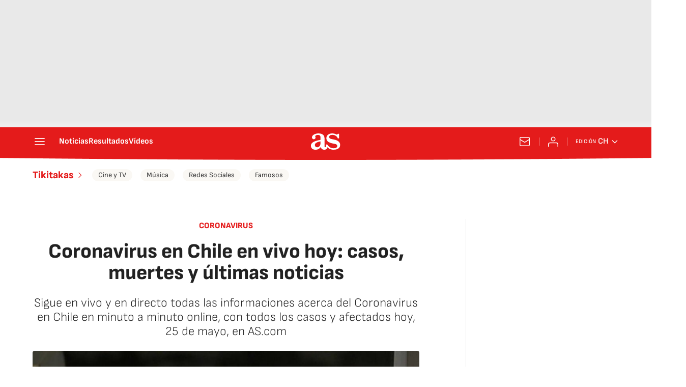

--- FILE ---
content_type: text/html; charset=utf-8
request_url: https://chile.as.com/chile/2020/05/25/tikitakas/1590408641_692719.html
body_size: 63343
content:
<!DOCTYPE html><html lang="es-cl" prefix="og: http://ogp.me/ns# article: http://ogp.me/ns/article#"><head><meta charSet="UTF-8"/><meta name="viewport" content="width=device-width, initial-scale=1"/><link href="https://chile.as.com/chile/2020/05/25/tikitakas/1590408641_692719.html?outputType=amp" rel="amphtml"/><link href="https://chile.as.com/chile/2020/05/25/tikitakas/1590408641_692719.html" rel="canonical"/><title>Coronavirus en Chile en vivo hoy: casos, muertes y últimas noticias - AS Chile</title><meta name="robots" content="max-snippet:-1, max-image-preview:large, max-video-preview:-1"/><meta name="description" content="Sigue en vivo y en directo todas las informaciones acerca del Coronavirus en Chile en minuto a minuto online, con todos los casos y afectados hoy, 25 de mayo, en AS.com"/><meta property="og:url" content="https://chile.as.com/chile/2020/05/25/tikitakas/1590408641_692719.html"/><meta property="og:site_name" content="Diario AS"/><meta property="og:type" content="article"/><meta property="article:modified_time" content="2020-05-26T21:14:51-04:00"/><meta property="article:published_time" content="2020-05-26T21:14:51-04:00"/><meta property="article:author" content="As.com"/><meta property="article:section" content="Tikitakas"/><meta property="article:tag" content="Crisis económica coronavirus Covid-19"/><meta property="article:tag" content="Coronavirus Covid-19"/><meta property="article:tag" content="Crisis económica"/><meta property="article:tag" content="Ciencia"/><meta property="article:tag" content="Coronavirus"/><meta property="article:tag" content="Pandemia"/><meta property="article:tag" content="Recesión económica"/><meta property="article:tag" content="Virología"/><meta property="article:tag" content="Coyuntura económica"/><meta property="article:tag" content="Enfermedades infecciosas"/><meta property="article:tag" content="Microbiología"/><meta property="article:tag" content="Epidemia"/><meta property="article:tag" content="Enfermedades"/><meta property="article:tag" content="Medicina"/><meta property="article:tag" content="Economía"/><meta property="article:tag" content="Biología"/><meta property="article:tag" content="Salud"/><meta property="article:tag" content="Ciencias naturales"/><meta property="og:title" content="Coronavirus en Chile en vivo hoy: casos, muertes y últimas noticias"/><meta property="og:description" content="Sigue en vivo y en directo todas las informaciones acerca del Coronavirus en Chile en minuto a minuto online, con todos los casos y afectados hoy, 25 de mayo, en AS.com"/><meta property="og:image" content="https://img.asmedia.epimg.net/resizer/v2/KFRL5EJFPFPUBI5K34CI43PFPE.jpg?auth=36dc40e966dc25570f59af36070f724a3a4d00b0f71136be8eae111a36a4001d&amp;width=1472&amp;height=828&amp;smart=true"/><meta property="og:image:width" content="1472"/><meta property="og:image:height" content="828"/><meta property="og:updated_time" content="2020-05-26T21:14:51-04:00"/><meta name="twitter:site" content="@ASChile"/><meta name="twitter:card" content="summary_large_image"/><meta name="twitter:creator" content="@ASChile"/><meta name="twitter:title" content="Coronavirus en Chile en vivo hoy: casos, muertes y últimas noticias"/><meta name="twitter:description" content="Sigue en vivo y en directo todas las informaciones acerca del Coronavirus en Chile en minuto a minuto online, con todos los casos y afectados hoy, 25 de mayo, en AS.com"/><meta name="twitter:image" content="https://img.asmedia.epimg.net/resizer/v2/KFRL5EJFPFPUBI5K34CI43PFPE.jpg?auth=36dc40e966dc25570f59af36070f724a3a4d00b0f71136be8eae111a36a4001d&amp;width=644&amp;height=362&amp;smart=true"/><meta property="mrf:secondary_title" content="Coronavirus en Chile en vivo hoy: casos, muertes y últimas noticias"/><meta property="mrf:tags" content="keyword:Crisis económica coronavirus Covid-19;keyword:Coronavirus Covid-19;keyword:Crisis económica;keyword:Ciencia;keyword:Coronavirus;keyword:Pandemia;keyword:Recesión económica;keyword:Virología;keyword:Coyuntura económica;keyword:Enfermedades infecciosas;keyword:Microbiología;keyword:Epidemia;keyword:Enfermedades;keyword:Medicina;keyword:Economía;keyword:Biología;keyword:Salud;keyword:Ciencias naturales"/><meta property="mrf:sections" content="tikitakas"/><link rel="alternate" hrefLang="es-cl" href="https://chile.as.com/chile/2020/05/25/tikitakas/1590408641_692719.html"/><script type="application/ld+json">[{"@context":"https://schema.org/","@type":"BreadcrumbList","itemListElement":[{"@type":"ListItem","item":{"@id":"https://chile.as.com/","@type":"CollectionPage","name":"AS Chile"},"position":1},{"@type":"ListItem","item":{"@id":"https://chile.as.com/tikitakas/","@type":"CollectionPage","name":"Tikitakas"},"position":2},{"@type":"ListItem","item":{"@id":"https://chile.as.com/chile/2020/05/25/tikitakas/1590408641_692719.html","@type":"ItemPage","name":"Coronavirus en Chile en vivo hoy: casos, muertes y últimas noticias"},"position":3}]},{"@context":"https://schema.org/","@type":["NewsArticle"],"headline":"Coronavirus en Chile en vivo hoy: casos, muertes y últimas noticias","url":"https://chile.as.com/chile/2020/05/25/tikitakas/1590408641_692719.html","datePublished":"2020-05-26T21:14:51-04:00","dateModified":"2020-05-26T21:14:51-04:00","description":"Sigue en vivo y en directo todas las informaciones acerca del Coronavirus en Chile en minuto a minuto online, con todos los casos y afectados hoy, 25 de mayo, en AS.com","author":[{"@type":"Person","name":"As.com","url":"https://chile.as.com/autor/diario-as/"}],"articleSection":"Tikitakas","mainEntityOfPage":{"@type":"WebPage","@id":"https://chile.as.com/chile/2020/05/25/tikitakas/1590408641_692719.html","name":"Coronavirus en Chile en vivo hoy: casos, muertes y últimas noticias"},"image":["https://img.asmedia.epimg.net/resizer/v2/KFRL5EJFPFPUBI5K34CI43PFPE.jpg?auth=36dc40e966dc25570f59af36070f724a3a4d00b0f71136be8eae111a36a4001d&width=1472&height=828&smart=true","https://img.asmedia.epimg.net/resizer/v2/KFRL5EJFPFPUBI5K34CI43PFPE.jpg?auth=36dc40e966dc25570f59af36070f724a3a4d00b0f71136be8eae111a36a4001d&width=1472&height=1104&smart=true","https://img.asmedia.epimg.net/resizer/v2/KFRL5EJFPFPUBI5K34CI43PFPE.jpg?auth=36dc40e966dc25570f59af36070f724a3a4d00b0f71136be8eae111a36a4001d&width=1200&height=1200&smart=true"],"publisher":[{"@type":"NewsMediaOrganization","logo":{"@type":"ImageObject","url":"https://static.as.com/dist/resources/images/logos/as/as.svg","height":117,"width":217,"representativeOfPage":true},"name":"AS Chile","url":"https://chile.as.com"}],"isAccessibleForFree":true}]</script><script type="application/ld+json">{"@context":"https://schema.org","@type":"LiveBlogPosting","@id":"#liveBlogPosting","name":"Coronavirus en Chile en vivo hoy: casos, muertes y últimas noticias","publisher":{"@type":"Organization","@id":"#PublisherOrg","name":"Diario As","url":"https//as.com/","sameAs":["https://twitter.com/diarioas"],"logo":{"@type":"ImageObject","url":"https://as00.epimg.net/img/amp/logo-as-amp.png","width":"326","height":"60"}},"mainEntityOfPage":{"@type":"WebPage","@id":"https://chile.as.com/chile/2020/05/25/tikitakas/1590408641_692719.html"},"about":{"@type":"Event","name":"Coronavirus en Chile: casos, muertes y últimas noticias de hoy","description":"Sigue en vivo y en directo los acontecimientos del Coronavirus en Chile en minuto a minuto online, con todos los casos y afectados hoy, 25 de mayo, en AS.com","location":{"name":"AS Chile","address":{"@type":"PostalAddress","addressCountry":{"@type":"Country","name":"CL"}}},"eventAttendanceMode":"OnlineEventAttendanceMode","eventStatus":"https://schema.org/EventScheduled","image":{"@type":"ImageObject","url":"https://as00.epimg.net/img/amp/logo-as-amp.png","width":"326","height":"60"},"organizer":{"@type":"Organization","name":"AS Chile","url":"https://chile.as.com/"},"performer":{"@type":"Organization","name":"Diario As","url":"https//as.com/"},"offers":{"@type":"Offer","availability":"https://schema.org/OnlineOnly","price":"0.00","priceCurrency":"EUR","validFrom":"2020-05-26T00:00:00-04:00","url":"https://chile.as.com/chile/2020/05/25/tikitakas/1590408641_692719.html"},"startDate":"2020-05-26T00:00:00-04:00","endDate":"2020-05-26T02:00:00-04:00"},"headline":"Coronavirus en Chile en vivo hoy: casos, muertes y últimas noticias","url":"https://chile.as.com/chile/2020/05/25/tikitakas/1590408641_692719.html","description":"Sigue en vivo y en directo todas las informaciones acerca del Coronavirus en Chile en minuto a minuto online, con todos los casos y afectados hoy, 25 de mayo, en AS.com","coverageStartTime":"2020-05-26T00:00:00-04:00","coverageEndTime":"2020-05-26T02:00:00-04:00","liveBlogUpdate":[{"@type":"BlogPosting","@id":"#3705f0a62c643d6dae011987814b9964-1590465535043","headline":"Coronavirus en Chile en vivo hoy: casos, muertes y últimas noticias","url":"https://chile.as.com/chile/2020/05/25/tikitakas/1590408641_692719.html#3705f0a62c643d6dae011987814b9964-1590465535043","mainEntityOfPage":{"@type":"WebPage","@id":"https://chile.as.com/chile/2020/05/25/tikitakas/1590408641_692719.html#3705f0a62c643d6dae011987814b9964-1590465535043"},"datePublished":"2020-05-25T23:58:57-04:00","dateModified":"2020-05-25T23:58:57-04:00","articleBody":"Repasamos los temas más importantes de este 25 de mayo:-4.895 casos nuevos -récord diario--4.428 sintomáticos y 467 asintomáticos-73.997 casos totales en Chile-761 fallecidos (43 nuevos)-29.302 recuperados -Jaime Mañalich volvió a mencionar el concepto de \"nueva normalidad\" durante esta mañana, en entrevista con Cooperativa, donde dijo que \"varias ciudades que han tenido brotes importantes han sido capaces de ver la luz al final del túnel y salir de estas medidas, y quedar con una suerte de nueva normalidad\".-La Confederación de la Producción y el Comercio adquirió 400 cánulas nasales de alto flujo para sustituir  ventiladores mecánicos invasivos. -Pacientes hospitalizados por coronavirus: 1.135 personas.-989 personas requirieron ventilación mecánica. -220 pacientes en estado crítico.-322 respiradores mecánicos disponibles en el país.-488.041 testeos en total.-Ministerio de Salud reconvertirá ex Posta Central para sumar 400 camas a la red sanitaria.-El ministro de Obras Públicas, Alfredo Moreno y el ministro de Energía, Juan Carlos Jobet, dieron positivo por Covid-19 y se convirtieron en los primeros integrantes del gabinete en contraer la enfermedad. -Comisión Mixta aprobó prorrogar Cuenta Pública al 31 de julio-Seremi de Salud de Valparaíso ingresó a la UCI por posible contagio de coronavirus.-Chile donó medicamentos a Ecuador para que en ese país combatan la tuberculosis.-Iniciaron sumario contra banda musical que contrató jet privado para ir por el fin de semana desde Santiago hacia Valdivia.-La Fundación Arturo López Pérez (FALP) le respondió al ministro de Salud, Jaime Mañalich y defendió el uso de plasma en pacientes con Covid-19. -Gendarmería confirmó este lunes el contagio por Covid-19 de una funcionaria del área de salud de la cárcel de Punta Peuco y la existencia de un caso sospechoso.-La Superintendencia de Servicios Sanitarios (SISS) anunció que se mantendrán las tarifas base de agua potable, alcantarillado y tratamiento de aguas servidas en los próximos cinco años para los clientes de la Empresa Servicio Municipal de Agua Potable de Maipú (Smapa), que atiende a las comunas de Maipú y parte de Cerrillos y Estación Central.-Esta tarde, el Subsecretario de Redes Asistenciales, Arturo Zúñiga, visitó el Hospital de Urgencia de Asistencia Pública. -El Gobierno entregó más de 18 mil cajas de alimentos este lunes, por lo que el total superó las 42 mil. -Sebastián Piñera brindó un punto de prensa en La Moneda y dejó estos anuncios: -Rebaja de dietas y rentas para parlamentarios y funcionarios públicos.-Anunciar Plan de Protección Social para trabajadores afectados por la pandemia.-Plan de reactivación económica para cuando se supere la pandemia para recuperar la capacidad de generar empleos y aumentar la inversión.-Acuerdo en cuanto a la pandemia contra el coronavirus.-Fue denominado \"Gran Acuerdo Nacional\". ","image":{"@type":"ImageObject","url":"https://as00.epimg.net/img/amp/logo-as-amp.png","width":"326","height":"60"},"author":{"@type":"Organization","name":"Diario As"},"publisher":{"@type":"Organization","@id":"#PublisherOrg","name":"Diario As"}},{"@type":"BlogPosting","@id":"#3705f0a62c643d6dae011987814b9964-1590464105259","headline":"Coronavirus en Chile en vivo hoy: casos, muertes y últimas noticias","url":"https://chile.as.com/chile/2020/05/25/tikitakas/1590408641_692719.html#3705f0a62c643d6dae011987814b9964-1590464105259","mainEntityOfPage":{"@type":"WebPage","@id":"https://chile.as.com/chile/2020/05/25/tikitakas/1590408641_692719.html#3705f0a62c643d6dae011987814b9964-1590464105259"},"datePublished":"2020-05-25T23:35:09-04:00","dateModified":"2020-05-25T23:35:09-04:00","articleBody":"Este lunes continuó el reparto de las canastas de alimentos, iniciativa desarrollada por el Gobierno junto a los alcaldes del Gran Santiago y otras regiones para ayudar a hogares vulnerables durante la pandemia del coronavirus. ","image":{"@type":"ImageObject","url":"https://as00.epimg.net/img/amp/logo-as-amp.png","width":"326","height":"60"},"author":{"@type":"Organization","name":"Diario As"},"publisher":{"@type":"Organization","@id":"#PublisherOrg","name":"Diario As"}},{"@type":"BlogPosting","@id":"#3705f0a62c643d6dae011987814b9964-1590462024827","headline":"Coronavirus en Chile en vivo hoy: casos, muertes y últimas noticias","url":"https://chile.as.com/chile/2020/05/25/tikitakas/1590408641_692719.html#3705f0a62c643d6dae011987814b9964-1590462024827","mainEntityOfPage":{"@type":"WebPage","@id":"https://chile.as.com/chile/2020/05/25/tikitakas/1590408641_692719.html#3705f0a62c643d6dae011987814b9964-1590462024827"},"datePublished":"2020-05-25T23:00:26-04:00","dateModified":"2020-05-25T23:00:26-04:00","articleBody":"La plataforma del Gobierno explicó cuáles son las modalidades que permiten el pago de este beneficio. Acá conoce todos los detalles.","image":{"@type":"ImageObject","url":"https://as00.epimg.net/img/amp/logo-as-amp.png","width":"326","height":"60"},"author":{"@type":"Organization","name":"Diario As"},"publisher":{"@type":"Organization","@id":"#PublisherOrg","name":"Diario As"}},{"@type":"BlogPosting","@id":"#3705f0a62c643d6dae011987814b9964-1590460538899","headline":"Coronavirus en Chile en vivo hoy: casos, muertes y últimas noticias","url":"https://chile.as.com/chile/2020/05/25/tikitakas/1590408641_692719.html#3705f0a62c643d6dae011987814b9964-1590460538899","mainEntityOfPage":{"@type":"WebPage","@id":"https://chile.as.com/chile/2020/05/25/tikitakas/1590408641_692719.html#3705f0a62c643d6dae011987814b9964-1590460538899"},"datePublished":"2020-05-25T22:35:40-04:00","dateModified":"2020-05-25T22:35:40-04:00","articleBody":"AHORA | El ministro de Energía, Juan Carlos Jobet, dio positivo por Covid-19. El ministro, que inició una cuarentena preventiva el pasado sábado 23 de mayo, no ha tenido contacto directo con el Presidente de la República, Sebastián Piñera.","image":{"@type":"ImageObject","url":"https://as00.epimg.net/img/amp/logo-as-amp.png","width":"326","height":"60"},"author":{"@type":"Organization","name":"Diario As"},"publisher":{"@type":"Organization","@id":"#PublisherOrg","name":"Diario As"}},{"@type":"BlogPosting","@id":"#3705f0a62c643d6dae011987814b9964-1590459579504","headline":"Coronavirus en Chile en vivo hoy: casos, muertes y últimas noticias","url":"https://chile.as.com/chile/2020/05/25/tikitakas/1590408641_692719.html#3705f0a62c643d6dae011987814b9964-1590459579504","mainEntityOfPage":{"@type":"WebPage","@id":"https://chile.as.com/chile/2020/05/25/tikitakas/1590408641_692719.html#3705f0a62c643d6dae011987814b9964-1590459579504"},"datePublished":"2020-05-25T22:19:42-04:00","dateModified":"2020-05-25T22:19:42-04:00","articleBody":"El Gobierno actualizó las cifras de las canastas de alimentos entregadas en la Región Metropolitana y otras regiones del país. Un total de 18.433 cajas de alimentos -17.022 en la Región Metropolitana y 1.411 en regiones- fueron repartidas este lunes en el cuarto día de la campaña “Alimentos para Chile”.Con esto, el total asciende a poco más de poco más de 42 mil unidades.","image":{"@type":"ImageObject","url":"https://as00.epimg.net/img/amp/logo-as-amp.png","width":"326","height":"60"},"author":{"@type":"Organization","name":"Diario As"},"publisher":{"@type":"Organization","@id":"#PublisherOrg","name":"Diario As"}},{"@type":"BlogPosting","@id":"#3705f0a62c643d6dae011987814b9964-1590458918251","headline":"Coronavirus en Chile en vivo hoy: casos, muertes y últimas noticias","url":"https://chile.as.com/chile/2020/05/25/tikitakas/1590408641_692719.html#3705f0a62c643d6dae011987814b9964-1590458918251","mainEntityOfPage":{"@type":"WebPage","@id":"https://chile.as.com/chile/2020/05/25/tikitakas/1590408641_692719.html#3705f0a62c643d6dae011987814b9964-1590458918251"},"datePublished":"2020-05-25T22:08:44-04:00","dateModified":"2020-05-25T22:08:44-04:00","articleBody":"Esta tarde, el Subsecretario de Redes Asistenciales, Arturo Zúñiga, visitó el Hospital de Urgencia de Asistencia Pública. Zúñiga se reunió con equipos de salud que brindan atención a pacientes Covid-19 en el recinto. Además, el subsecretario visitó a los afectados por el virus que están con tratamiento de equipo de oxigenación de alto flujo.","image":{"@type":"ImageObject","url":"https://as00.epimg.net/img/amp/logo-as-amp.png","width":"326","height":"60"},"author":{"@type":"Organization","name":"Diario As"},"publisher":{"@type":"Organization","@id":"#PublisherOrg","name":"Diario As"}},{"@type":"BlogPosting","@id":"#3705f0a62c643d6dae011987814b9964-1590458401054","headline":"Coronavirus en Chile en vivo hoy: casos, muertes y últimas noticias","url":"https://chile.as.com/chile/2020/05/25/tikitakas/1590408641_692719.html#3705f0a62c643d6dae011987814b9964-1590458401054","mainEntityOfPage":{"@type":"WebPage","@id":"https://chile.as.com/chile/2020/05/25/tikitakas/1590408641_692719.html#3705f0a62c643d6dae011987814b9964-1590458401054"},"datePublished":"2020-05-25T22:00:03-04:00","dateModified":"2020-05-25T22:00:03-04:00","articleBody":"AHORA | Comenzó un nuevo toque de queda en el país. La medida regirá desde las 22 horas de este 25 de mayo hasta las 05 de la madrugada de este 26 de mayo. ","image":{"@type":"ImageObject","url":"https://as00.epimg.net/img/amp/logo-as-amp.png","width":"326","height":"60"},"author":{"@type":"Organization","name":"Diario As"},"publisher":{"@type":"Organization","@id":"#PublisherOrg","name":"Diario As"}},{"@type":"BlogPosting","@id":"#3705f0a62c643d6dae011987814b9964-1590457881993","headline":"Coronavirus en Chile en vivo hoy: casos, muertes y últimas noticias","url":"https://chile.as.com/chile/2020/05/25/tikitakas/1590408641_692719.html#3705f0a62c643d6dae011987814b9964-1590457881993","mainEntityOfPage":{"@type":"WebPage","@id":"https://chile.as.com/chile/2020/05/25/tikitakas/1590408641_692719.html#3705f0a62c643d6dae011987814b9964-1590457881993"},"datePublished":"2020-05-25T21:51:27-04:00","dateModified":"2020-05-25T21:51:27-04:00","articleBody":"AHORA | Restan 10 minutos para un nuevo toque de queda en el país. ","image":{"@type":"ImageObject","url":"https://as00.epimg.net/img/amp/logo-as-amp.png","width":"326","height":"60"},"author":{"@type":"Organization","name":"Diario As"},"publisher":{"@type":"Organization","@id":"#PublisherOrg","name":"Diario As"}},{"@type":"BlogPosting","@id":"#3705f0a62c643d6dae011987814b9964-1590456619225","headline":"Coronavirus en Chile en vivo hoy: casos, muertes y últimas noticias","url":"https://chile.as.com/chile/2020/05/25/tikitakas/1590408641_692719.html#3705f0a62c643d6dae011987814b9964-1590456619225","mainEntityOfPage":{"@type":"WebPage","@id":"https://chile.as.com/chile/2020/05/25/tikitakas/1590408641_692719.html#3705f0a62c643d6dae011987814b9964-1590456619225"},"datePublished":"2020-05-25T21:30:21-04:00","dateModified":"2020-05-25T21:30:21-04:00","articleBody":"Arturo Zúñiga: \"Estamos reforzando la atención para los pacientes más críticos\".","image":{"@type":"ImageObject","url":"https://as00.epimg.net/img/amp/logo-as-amp.png","width":"326","height":"60"},"author":{"@type":"Organization","name":"Diario As"},"publisher":{"@type":"Organization","@id":"#PublisherOrg","name":"Diario As"}},{"@type":"BlogPosting","@id":"#3705f0a62c643d6dae011987814b9964-1590456607127","headline":"Coronavirus en Chile en vivo hoy: casos, muertes y últimas noticias","url":"https://chile.as.com/chile/2020/05/25/tikitakas/1590408641_692719.html#3705f0a62c643d6dae011987814b9964-1590456607127","mainEntityOfPage":{"@type":"WebPage","@id":"https://chile.as.com/chile/2020/05/25/tikitakas/1590408641_692719.html#3705f0a62c643d6dae011987814b9964-1590456607127"},"datePublished":"2020-05-25T21:30:09-04:00","dateModified":"2020-05-25T21:30:09-04:00","articleBody":"Arturo Zúñiga, Subsecretario de Redes Asistenciales, hace unos minutos: \"Día a día estamos reconvirtiendo camas: Este esfuerzo lo estamos haciendo en el menor tiempo posible. Seguimos recibiendo ventiladores y de estos equipos que estamos presentando hoy\"","image":{"@type":"ImageObject","url":"https://as00.epimg.net/img/amp/logo-as-amp.png","width":"326","height":"60"},"author":{"@type":"Organization","name":"Diario As"},"publisher":{"@type":"Organization","@id":"#PublisherOrg","name":"Diario As"}},{"@type":"BlogPosting","@id":"#3705f0a62c643d6dae011987814b9964-1590454804916","headline":"Coronavirus en Chile en vivo hoy: casos, muertes y últimas noticias","url":"https://chile.as.com/chile/2020/05/25/tikitakas/1590408641_692719.html#3705f0a62c643d6dae011987814b9964-1590454804916","mainEntityOfPage":{"@type":"WebPage","@id":"https://chile.as.com/chile/2020/05/25/tikitakas/1590408641_692719.html#3705f0a62c643d6dae011987814b9964-1590454804916"},"datePublished":"2020-05-25T21:00:09-04:00","dateModified":"2020-05-25T21:00:09-04:00","articleBody":"La Superintendencia de Servicios Sanitarios (SISS) anunció que se mantendrán las tarifas base de agua potable, alcantarillado y tratamiento de aguas servidas en los próximos cinco años para los clientes de la Empresa Servicio Municipal de Agua Potable de Maipú (Smapa), que atiende a las comunas de Maipú y parte de Cerrillos y Estación Central.","image":{"@type":"ImageObject","url":"https://as00.epimg.net/img/amp/logo-as-amp.png","width":"326","height":"60"},"author":{"@type":"Organization","name":"Diario As"},"publisher":{"@type":"Organization","@id":"#PublisherOrg","name":"Diario As"}},{"@type":"BlogPosting","@id":"#3705f0a62c643d6dae011987814b9964-1590451459063","headline":"Coronavirus en Chile en vivo hoy: casos, muertes y últimas noticias","url":"https://chile.as.com/chile/2020/05/25/tikitakas/1590408641_692719.html#3705f0a62c643d6dae011987814b9964-1590451459063","mainEntityOfPage":{"@type":"WebPage","@id":"https://chile.as.com/chile/2020/05/25/tikitakas/1590408641_692719.html#3705f0a62c643d6dae011987814b9964-1590451459063"},"datePublished":"2020-05-25T20:04:22-04:00","dateModified":"2020-05-25T20:04:22-04:00","articleBody":"Gendarmería confirmó este lunes el contagio por Covid-19 de una funcionaria del área de salud de la cárcel de Punta Peuco y la existencia de un caso sospechoso.La trabajadora que dio positivo por coronavirus se encuentra realizando la correspondiente cuarentena en su domicilio. En el caso de la otra funcionaria, está a la espera de los resultados del test de PCR.","image":{"@type":"ImageObject","url":"https://as00.epimg.net/img/amp/logo-as-amp.png","width":"326","height":"60"},"author":{"@type":"Organization","name":"Diario As"},"publisher":{"@type":"Organization","@id":"#PublisherOrg","name":"Diario As"}},{"@type":"BlogPosting","@id":"#3705f0a62c643d6dae011987814b9964-1590451152713","headline":"Coronavirus en Chile en vivo hoy: casos, muertes y últimas noticias","url":"https://chile.as.com/chile/2020/05/25/tikitakas/1590408641_692719.html#3705f0a62c643d6dae011987814b9964-1590451152713","mainEntityOfPage":{"@type":"WebPage","@id":"https://chile.as.com/chile/2020/05/25/tikitakas/1590408641_692719.html#3705f0a62c643d6dae011987814b9964-1590451152713"},"datePublished":"2020-05-25T19:59:16-04:00","dateModified":"2020-05-25T19:59:16-04:00","articleBody":"Revisa acá los detalles del Bono de Protección 2020, un nuevo aporte del Gobierno para ayudar a las familias a enfrentar la crisis sanitaria que vive el país.","image":{"@type":"ImageObject","url":"https://as00.epimg.net/img/amp/logo-as-amp.png","width":"326","height":"60"},"author":{"@type":"Organization","name":"Diario As"},"publisher":{"@type":"Organization","@id":"#PublisherOrg","name":"Diario As"}},{"@type":"BlogPosting","@id":"#3705f0a62c643d6dae011987814b9964-1590450046371","headline":"Coronavirus en Chile en vivo hoy: casos, muertes y últimas noticias","url":"https://chile.as.com/chile/2020/05/25/tikitakas/1590408641_692719.html#3705f0a62c643d6dae011987814b9964-1590450046371","mainEntityOfPage":{"@type":"WebPage","@id":"https://chile.as.com/chile/2020/05/25/tikitakas/1590408641_692719.html#3705f0a62c643d6dae011987814b9964-1590450046371"},"datePublished":"2020-05-25T19:40:48-04:00","dateModified":"2020-05-25T19:40:48-04:00","articleBody":"El ministro de Defensa, Alberto Espina, informó hace unos minutos que los hospitales de las Fuerzas Armadas ya están integrados a la red asistencial del Minsal para combatir el coronavirus.","image":{"@type":"ImageObject","url":"https://as00.epimg.net/img/amp/logo-as-amp.png","width":"326","height":"60"},"author":{"@type":"Organization","name":"Diario As"},"publisher":{"@type":"Organization","@id":"#PublisherOrg","name":"Diario As"}},{"@type":"BlogPosting","@id":"#3705f0a62c643d6dae011987814b9964-1590449454298","headline":"Coronavirus en Chile en vivo hoy: casos, muertes y últimas noticias","url":"https://chile.as.com/chile/2020/05/25/tikitakas/1590408641_692719.html#3705f0a62c643d6dae011987814b9964-1590449454298","mainEntityOfPage":{"@type":"WebPage","@id":"https://chile.as.com/chile/2020/05/25/tikitakas/1590408641_692719.html#3705f0a62c643d6dae011987814b9964-1590449454298"},"datePublished":"2020-05-25T19:30:55-04:00","dateModified":"2020-05-25T19:30:55-04:00","articleBody":"Te contamos cuánto tiempo tienes para cobrar otra de las ayudas del Gobierno para enfrentar la pandemia del coronavirus.","image":{"@type":"ImageObject","url":"https://as00.epimg.net/img/amp/logo-as-amp.png","width":"326","height":"60"},"author":{"@type":"Organization","name":"Diario As"},"publisher":{"@type":"Organization","@id":"#PublisherOrg","name":"Diario As"}},{"@type":"BlogPosting","@id":"#3705f0a62c643d6dae011987814b9964-1590449402125","headline":"Coronavirus en Chile en vivo hoy: casos, muertes y últimas noticias","url":"https://chile.as.com/chile/2020/05/25/tikitakas/1590408641_692719.html#3705f0a62c643d6dae011987814b9964-1590449402125","mainEntityOfPage":{"@type":"WebPage","@id":"https://chile.as.com/chile/2020/05/25/tikitakas/1590408641_692719.html#3705f0a62c643d6dae011987814b9964-1590449402125"},"datePublished":"2020-05-25T19:30:02-04:00","dateModified":"2020-05-25T19:30:02-04:00","articleBody":"Conoce qué comunas de la RM se integraron a partir de este 25 de mayo al beneficio que comenzó en Santiago, Estación Central y Quinta Normal hace unos días.","image":{"@type":"ImageObject","url":"https://as00.epimg.net/img/amp/logo-as-amp.png","width":"326","height":"60"},"author":{"@type":"Organization","name":"Diario As"},"publisher":{"@type":"Organization","@id":"#PublisherOrg","name":"Diario As"}},{"@type":"BlogPosting","@id":"#3705f0a62c643d6dae011987814b9964-1590448636428","headline":"Coronavirus en Chile en vivo hoy: casos, muertes y últimas noticias","url":"https://chile.as.com/chile/2020/05/25/tikitakas/1590408641_692719.html#3705f0a62c643d6dae011987814b9964-1590448636428","mainEntityOfPage":{"@type":"WebPage","@id":"https://chile.as.com/chile/2020/05/25/tikitakas/1590408641_692719.html#3705f0a62c643d6dae011987814b9964-1590448636428"},"datePublished":"2020-05-25T19:17:18-04:00","dateModified":"2020-05-25T19:17:18-04:00","articleBody":"Luis Enberg, presidente de la Sociedad Chilena de Medicina de Urgencias, se refirió en Cooperativa a la delicada situación que vive la red asistencial de Salud. \"Los servicios de Urgencias están sobreexigidos por la pandemia\", señaló. ","image":{"@type":"ImageObject","url":"https://as00.epimg.net/img/amp/logo-as-amp.png","width":"326","height":"60"},"author":{"@type":"Organization","name":"Diario As"},"publisher":{"@type":"Organization","@id":"#PublisherOrg","name":"Diario As"}},{"@type":"BlogPosting","@id":"#3705f0a62c643d6dae011987814b9964-1590447600518","headline":"Coronavirus en Chile en vivo hoy: casos, muertes y últimas noticias","url":"https://chile.as.com/chile/2020/05/25/tikitakas/1590408641_692719.html#3705f0a62c643d6dae011987814b9964-1590447600518","mainEntityOfPage":{"@type":"WebPage","@id":"https://chile.as.com/chile/2020/05/25/tikitakas/1590408641_692719.html#3705f0a62c643d6dae011987814b9964-1590447600518"},"datePublished":"2020-05-25T19:00:02-04:00","dateModified":"2020-05-25T19:00:02-04:00","articleBody":"AHORA | El Subsecretario de Redes Asistenciales, Arturo Zúñiga, habla con Tele 13 Radio sobre las estrategias que desarrollarán para controlar los casos de Covid-19.\"Ahora estamos viendo que la técnica de oxigenación de alto flujo es menos invasiva, está dando buenos resultados\", señaló.Además, Zúñiga agregó que \"nosotros tenemos que tener la flexibilidad para ir respondiendo con la nueva información que tenemos\"","image":{"@type":"ImageObject","url":"https://as00.epimg.net/img/amp/logo-as-amp.png","width":"326","height":"60"},"author":{"@type":"Organization","name":"Diario As"},"publisher":{"@type":"Organization","@id":"#PublisherOrg","name":"Diario As"}},{"@type":"BlogPosting","@id":"#3705f0a62c643d6dae011987814b9964-1590446979298","headline":"Coronavirus en Chile en vivo hoy: casos, muertes y últimas noticias","url":"https://chile.as.com/chile/2020/05/25/tikitakas/1590408641_692719.html#3705f0a62c643d6dae011987814b9964-1590446979298","mainEntityOfPage":{"@type":"WebPage","@id":"https://chile.as.com/chile/2020/05/25/tikitakas/1590408641_692719.html#3705f0a62c643d6dae011987814b9964-1590446979298"},"datePublished":"2020-05-25T18:49:43-04:00","dateModified":"2020-05-25T18:49:43-04:00","articleBody":"Universidades proyectan millonarias pérdidas para este añoAsí lo indicaron en la Comisión de Educación del Senado, donde plantearon que tendrán un déficit mayor a $100 mil millones este año.Según los datos conocidos en dicha comisión, las universidades captaron casi 80 mil millones menos debido a una disminución de las matrículas y asumieron un gasto extra de $16.500 millones para implementar el servicio de educación a distancia.","image":{"@type":"ImageObject","url":"https://as00.epimg.net/img/amp/logo-as-amp.png","width":"326","height":"60"},"author":{"@type":"Organization","name":"Diario As"},"publisher":{"@type":"Organization","@id":"#PublisherOrg","name":"Diario As"}},{"@type":"BlogPosting","@id":"#3705f0a62c643d6dae011987814b9964-1590445934419","headline":"Coronavirus en Chile en vivo hoy: casos, muertes y últimas noticias","url":"https://chile.as.com/chile/2020/05/25/tikitakas/1590408641_692719.html#3705f0a62c643d6dae011987814b9964-1590445934419","mainEntityOfPage":{"@type":"WebPage","@id":"https://chile.as.com/chile/2020/05/25/tikitakas/1590408641_692719.html#3705f0a62c643d6dae011987814b9964-1590445934419"},"datePublished":"2020-05-25T18:32:16-04:00","dateModified":"2020-05-25T18:32:16-04:00","articleBody":"El Subsecretario de Redes Asistenciales, Arturo Zúñiga, se refirió a la función que cumplirá la ex Posta Central en el combate del coronavirus.","image":{"@type":"ImageObject","url":"https://as00.epimg.net/img/amp/logo-as-amp.png","width":"326","height":"60"},"author":{"@type":"Organization","name":"Diario As"},"publisher":{"@type":"Organization","@id":"#PublisherOrg","name":"Diario As"}},{"@type":"BlogPosting","@id":"#3705f0a62c643d6dae011987814b9964-1590443583832","headline":"Coronavirus en Chile en vivo hoy: casos, muertes y últimas noticias","url":"https://chile.as.com/chile/2020/05/25/tikitakas/1590408641_692719.html#3705f0a62c643d6dae011987814b9964-1590443583832","mainEntityOfPage":{"@type":"WebPage","@id":"https://chile.as.com/chile/2020/05/25/tikitakas/1590408641_692719.html#3705f0a62c643d6dae011987814b9964-1590443583832"},"datePublished":"2020-05-25T17:53:07-04:00","dateModified":"2020-05-25T17:53:07-04:00","articleBody":"La subsecretaria de Salud Pública, Paula Daza y el director de Cenabast, Valentín Díaz, entregaron al embajador de Ecuador en Chile, Homero Arellano, 200 mil comprimidos para el tratamiento de la tuberculosis.“En el contexto epidemiológico actual, en que todos los países están enfrentando dificultades, la cooperación entre países hermanos es muy importante. Es por ello que hoy estamos aquí, en la bodegas de Cenabast, porque el Gobierno de Ecuador nos ha pedido ayuda”, señaló Daza.","image":{"@type":"ImageObject","url":"https://as00.epimg.net/img/amp/logo-as-amp.png","width":"326","height":"60"},"author":{"@type":"Organization","name":"Diario As"},"publisher":{"@type":"Organization","@id":"#PublisherOrg","name":"Diario As"}},{"@type":"BlogPosting","@id":"#3705f0a62c643d6dae011987814b9964-1590442556249","headline":"Coronavirus en Chile en vivo hoy: casos, muertes y últimas noticias","url":"https://chile.as.com/chile/2020/05/25/tikitakas/1590408641_692719.html#3705f0a62c643d6dae011987814b9964-1590442556249","mainEntityOfPage":{"@type":"WebPage","@id":"https://chile.as.com/chile/2020/05/25/tikitakas/1590408641_692719.html#3705f0a62c643d6dae011987814b9964-1590442556249"},"datePublished":"2020-05-25T17:36:02-04:00","dateModified":"2020-05-25T17:36:02-04:00","articleBody":"La Fundación Arturo López Pérez (FALP) le respondió al ministro de Salud, Jaime Mañalich y defendió el uso de plasma en pacientes con Covid-19. “El plasma tiene el mismo riesgo que una transfusión de sangre (…) Hay publicaciones científicas de Estados Unidos que demuestran una reducción de la mortalidad\", señaló la subdirectora de Unidades de Diagnóstico de la FALP, Carolina Selman.Jaime Mañalich calificó tal práctica como “extraordinariamente riesgosa\" y afirmó que “no hay evidencia” de que sea una terapia acertada. En la FALP no piensan lo mismo.","image":{"@type":"ImageObject","url":"https://as00.epimg.net/img/amp/logo-as-amp.png","width":"326","height":"60"},"author":{"@type":"Organization","name":"Diario As"},"publisher":{"@type":"Organization","@id":"#PublisherOrg","name":"Diario As"}},{"@type":"BlogPosting","@id":"#3705f0a62c643d6dae011987814b9964-1590441643940","headline":"Coronavirus en Chile en vivo hoy: casos, muertes y últimas noticias","url":"https://chile.as.com/chile/2020/05/25/tikitakas/1590408641_692719.html#3705f0a62c643d6dae011987814b9964-1590441643940","mainEntityOfPage":{"@type":"WebPage","@id":"https://chile.as.com/chile/2020/05/25/tikitakas/1590408641_692719.html#3705f0a62c643d6dae011987814b9964-1590441643940"},"datePublished":"2020-05-25T17:20:46-04:00","dateModified":"2020-05-25T17:20:46-04:00","articleBody":"Revisa todos los detalles del beneficio que entrega el Estado y que va en ayuda a quienes sufren complicaciones económicas debido a la Pandemia.","image":{"@type":"ImageObject","url":"https://as00.epimg.net/img/amp/logo-as-amp.png","width":"326","height":"60"},"author":{"@type":"Organization","name":"Diario As"},"publisher":{"@type":"Organization","@id":"#PublisherOrg","name":"Diario As"}},{"@type":"BlogPosting","@id":"#3705f0a62c643d6dae011987814b9964-1590439749284","headline":"Coronavirus en Chile en vivo hoy: casos, muertes y últimas noticias","url":"https://chile.as.com/chile/2020/05/25/tikitakas/1590408641_692719.html#3705f0a62c643d6dae011987814b9964-1590439749284","mainEntityOfPage":{"@type":"WebPage","@id":"https://chile.as.com/chile/2020/05/25/tikitakas/1590408641_692719.html#3705f0a62c643d6dae011987814b9964-1590439749284"},"datePublished":"2020-05-25T16:49:13-04:00","dateModified":"2020-05-25T16:49:13-04:00","articleBody":"La diputada Marcela Sabat informó hoy que contrajo Covid-19, por lo que se encuentra en su casa realizando la cuarentena correspondiente. Sabat es la primera diputada confirmada con coronavirus en el país. El resto de parlamentarios contagiados correspondía a senadores. ","image":{"@type":"ImageObject","url":"https://as00.epimg.net/img/amp/logo-as-amp.png","width":"326","height":"60"},"author":{"@type":"Organization","name":"Diario As"},"publisher":{"@type":"Organization","@id":"#PublisherOrg","name":"Diario As"}},{"@type":"BlogPosting","@id":"#3705f0a62c643d6dae011987814b9964-1590438198223","headline":"Coronavirus en Chile en vivo hoy: casos, muertes y últimas noticias","url":"https://chile.as.com/chile/2020/05/25/tikitakas/1590408641_692719.html#3705f0a62c643d6dae011987814b9964-1590438198223","mainEntityOfPage":{"@type":"WebPage","@id":"https://chile.as.com/chile/2020/05/25/tikitakas/1590408641_692719.html#3705f0a62c643d6dae011987814b9964-1590438198223"},"datePublished":"2020-05-25T16:23:20-04:00","dateModified":"2020-05-25T16:23:20-04:00","articleBody":"Así avanza el Covid-19 en Chile:","image":{"@type":"ImageObject","url":"https://as00.epimg.net/img/amp/logo-as-amp.png","width":"326","height":"60"},"author":{"@type":"Organization","name":"Diario As"},"publisher":{"@type":"Organization","@id":"#PublisherOrg","name":"Diario As"}},{"@type":"BlogPosting","@id":"#3705f0a62c643d6dae011987814b9964-1590438095418","headline":"Coronavirus en Chile en vivo hoy: casos, muertes y últimas noticias","url":"https://chile.as.com/chile/2020/05/25/tikitakas/1590408641_692719.html#3705f0a62c643d6dae011987814b9964-1590438095418","mainEntityOfPage":{"@type":"WebPage","@id":"https://chile.as.com/chile/2020/05/25/tikitakas/1590408641_692719.html#3705f0a62c643d6dae011987814b9964-1590438095418"},"datePublished":"2020-05-25T16:21:41-04:00","dateModified":"2020-05-25T16:21:41-04:00","articleBody":"Chile volvió a tener una dura jornada en medio de la crisis por el coronavirus...","image":{"@type":"ImageObject","url":"https://as00.epimg.net/img/amp/logo-as-amp.png","width":"326","height":"60"},"author":{"@type":"Organization","name":"Diario As"},"publisher":{"@type":"Organization","@id":"#PublisherOrg","name":"Diario As"}},{"@type":"BlogPosting","@id":"#3705f0a62c643d6dae011987814b9964-1590433267342","headline":"Coronavirus en Chile en vivo hoy: casos, muertes y últimas noticias","url":"https://chile.as.com/chile/2020/05/25/tikitakas/1590408641_692719.html#3705f0a62c643d6dae011987814b9964-1590433267342","mainEntityOfPage":{"@type":"WebPage","@id":"https://chile.as.com/chile/2020/05/25/tikitakas/1590408641_692719.html#3705f0a62c643d6dae011987814b9964-1590433267342"},"datePublished":"2020-05-25T16:00:21-04:00","dateModified":"2020-05-25T16:00:21-04:00","articleBody":"El Ingreso Familiar de Emergencia se empezó a efectuar a contar de este sábado y ya existen más de 499 mil hogares que ya cuentan con él. En este sentido, no todos los beneficiarios lo recibirán de forma automática. Conoce en AS Chile cómo confirmo si mi pago es automático o debo solicitarlo y quiénes deben solicitarlo y quiénes lo obtendrán automáticamente.","image":{"@type":"ImageObject","url":"https://as00.epimg.net/img/amp/logo-as-amp.png","width":"326","height":"60"},"author":{"@type":"Organization","name":"Diario As"},"publisher":{"@type":"Organization","@id":"#PublisherOrg","name":"Diario As"}},{"@type":"BlogPosting","@id":"#3705f0a62c643d6dae011987814b9964-1590432679039","headline":"Coronavirus en Chile en vivo hoy: casos, muertes y últimas noticias","url":"https://chile.as.com/chile/2020/05/25/tikitakas/1590408641_692719.html#3705f0a62c643d6dae011987814b9964-1590432679039","mainEntityOfPage":{"@type":"WebPage","@id":"https://chile.as.com/chile/2020/05/25/tikitakas/1590408641_692719.html#3705f0a62c643d6dae011987814b9964-1590432679039"},"datePublished":"2020-05-25T15:50:33-04:00","dateModified":"2020-05-25T15:50:33-04:00","articleBody":"Harry Jurgensen, intendente de Los Lagos, compartió en su cuenta de twitter imágenes de la revisión de stock de insumos en su región para los trabajadores de la salud.","image":{"@type":"ImageObject","url":"https://as00.epimg.net/img/amp/logo-as-amp.png","width":"326","height":"60"},"author":{"@type":"Organization","name":"Diario As"},"publisher":{"@type":"Organization","@id":"#PublisherOrg","name":"Diario As"}},{"@type":"BlogPosting","@id":"#3705f0a62c643d6dae011987814b9964-1590432069587","headline":"Coronavirus en Chile en vivo hoy: casos, muertes y últimas noticias","url":"https://chile.as.com/chile/2020/05/25/tikitakas/1590408641_692719.html#3705f0a62c643d6dae011987814b9964-1590432069587","mainEntityOfPage":{"@type":"WebPage","@id":"https://chile.as.com/chile/2020/05/25/tikitakas/1590408641_692719.html#3705f0a62c643d6dae011987814b9964-1590432069587"},"datePublished":"2020-05-25T15:40:26-04:00","dateModified":"2020-05-25T15:40:26-04:00","articleBody":"Inician sumario contra banda musical que contrató jet privado para ir por el fin de semana desde Santiago hacia Valdivia.Desde la agencia musical Ebi Music señalan que contaban con los salvoconductos correspondientes para saltar el cordón sanitario, aunque igualmente se solicitarán los permisos a la Dirección General de Aeronáutica Civil.","image":{"@type":"ImageObject","url":"https://as00.epimg.net/img/amp/logo-as-amp.png","width":"326","height":"60"},"author":{"@type":"Organization","name":"Diario As"},"publisher":{"@type":"Organization","@id":"#PublisherOrg","name":"Diario As"}},{"@type":"BlogPosting","@id":"#3705f0a62c643d6dae011987814b9964-1590431110999","headline":"Coronavirus en Chile en vivo hoy: casos, muertes y últimas noticias","url":"https://chile.as.com/chile/2020/05/25/tikitakas/1590408641_692719.html#3705f0a62c643d6dae011987814b9964-1590431110999","mainEntityOfPage":{"@type":"WebPage","@id":"https://chile.as.com/chile/2020/05/25/tikitakas/1590408641_692719.html#3705f0a62c643d6dae011987814b9964-1590431110999"},"datePublished":"2020-05-25T15:24:25-04:00","dateModified":"2020-05-25T15:24:25-04:00","articleBody":"Paula Daza compartió en su cuenta de twitter algunas imágenes de la donación que se le hizo al Gobierno de Ecuador para combatir la tuberculosis en dicho país.","image":{"@type":"ImageObject","url":"https://as00.epimg.net/img/amp/logo-as-amp.png","width":"326","height":"60"},"author":{"@type":"Organization","name":"Diario As"},"publisher":{"@type":"Organization","@id":"#PublisherOrg","name":"Diario As"}},{"@type":"BlogPosting","@id":"#3705f0a62c643d6dae011987814b9964-1590430532766","headline":"Coronavirus en Chile en vivo hoy: casos, muertes y últimas noticias","url":"https://chile.as.com/chile/2020/05/25/tikitakas/1590408641_692719.html#3705f0a62c643d6dae011987814b9964-1590430532766","mainEntityOfPage":{"@type":"WebPage","@id":"https://chile.as.com/chile/2020/05/25/tikitakas/1590408641_692719.html#3705f0a62c643d6dae011987814b9964-1590430532766"},"datePublished":"2020-05-25T15:14:46-04:00","dateModified":"2020-05-25T15:14:46-04:00","articleBody":"El Gobierno puso en marcha el pago del Ingreso Familiar de Emergencia. La contribución del Estado tiene por objetivo ayudar a los grupos familiares del 60 por ciento más vulnerables del pais a enfrentar la severa crisis económica desencadenada por la pandemia del coronavirus.Ingresa a AS Chile y conoce de qué depende el monto a recibir por el Ingreso Familiar de Emergencia.","image":{"@type":"ImageObject","url":"https://as00.epimg.net/img/amp/logo-as-amp.png","width":"326","height":"60"},"author":{"@type":"Organization","name":"Diario As"},"publisher":{"@type":"Organization","@id":"#PublisherOrg","name":"Diario As"}},{"@type":"BlogPosting","@id":"#3705f0a62c643d6dae011987814b9964-1590429960319","headline":"Coronavirus en Chile en vivo hoy: casos, muertes y últimas noticias","url":"https://chile.as.com/chile/2020/05/25/tikitakas/1590408641_692719.html#3705f0a62c643d6dae011987814b9964-1590429960319","mainEntityOfPage":{"@type":"WebPage","@id":"https://chile.as.com/chile/2020/05/25/tikitakas/1590408641_692719.html#3705f0a62c643d6dae011987814b9964-1590429960319"},"datePublished":"2020-05-25T15:05:15-04:00","dateModified":"2020-05-25T15:05:15-04:00","articleBody":"ÚLTIMA HORA |  Seremi de Salud de Valparaíso ingresa a la UCI por posible contagio de coronavirus.Francisco Álvarez, seremi de Salud de la Región de Valparaíso, fue internado y se encuentra en cuidados intensivos de en la Clínica Ciudad del Mar debido a presentó complicaciones respiratorias y, sumado a que sufre de asma, fue internado de inmediato.Según indicaron, los exámenes para determinar si está contagiado de Covid-19 ya se le realizaron y están a la espera de los resultados. Funcionarios y personas del mundo político que compartieron con Álvarez en los últimos días, entraron en régimen de cuarentena. ","image":{"@type":"ImageObject","url":"https://as00.epimg.net/img/amp/logo-as-amp.png","width":"326","height":"60"},"author":{"@type":"Organization","name":"Diario As"},"publisher":{"@type":"Organization","@id":"#PublisherOrg","name":"Diario As"}},{"@type":"BlogPosting","@id":"#3705f0a62c643d6dae011987814b9964-1590428860018","headline":"Coronavirus en Chile en vivo hoy: casos, muertes y últimas noticias","url":"https://chile.as.com/chile/2020/05/25/tikitakas/1590408641_692719.html#3705f0a62c643d6dae011987814b9964-1590428860018","mainEntityOfPage":{"@type":"WebPage","@id":"https://chile.as.com/chile/2020/05/25/tikitakas/1590408641_692719.html#3705f0a62c643d6dae011987814b9964-1590428860018"},"datePublished":"2020-05-25T14:46:54-04:00","dateModified":"2020-05-25T14:46:54-04:00","articleBody":"El Instituto de Salud Pública compartió imagen con algunos detalles con los que cuentan las 52 residencias sanitarias a lo largo del país, que siguen funcionando para ayudar en cuarentenas de personas positivas en Covid-19 y aquellas que deban realizarla por prevención. ","image":{"@type":"ImageObject","url":"https://as00.epimg.net/img/amp/logo-as-amp.png","width":"326","height":"60"},"author":{"@type":"Organization","name":"Diario As"},"publisher":{"@type":"Organization","@id":"#PublisherOrg","name":"Diario As"}},{"@type":"BlogPosting","@id":"#3705f0a62c643d6dae011987814b9964-1590427791089","headline":"Coronavirus en Chile en vivo hoy: casos, muertes y últimas noticias","url":"https://chile.as.com/chile/2020/05/25/tikitakas/1590408641_692719.html#3705f0a62c643d6dae011987814b9964-1590427791089","mainEntityOfPage":{"@type":"WebPage","@id":"https://chile.as.com/chile/2020/05/25/tikitakas/1590408641_692719.html#3705f0a62c643d6dae011987814b9964-1590427791089"},"datePublished":"2020-05-25T14:29:07-04:00","dateModified":"2020-05-25T14:29:07-04:00","articleBody":"Con la cuarentena total en la Región Metropolitana y en las regiones de Tarapacá y Antofagasta, se necesita un permiso especial para salir de la casa y poder hacer trámites.Conoce en AS Chile para qué actividades se entregan permisos especiales, cuánto tiempo duran y cómo se obtienen.","image":{"@type":"ImageObject","url":"https://as00.epimg.net/img/amp/logo-as-amp.png","width":"326","height":"60"},"author":{"@type":"Organization","name":"Diario As"},"publisher":{"@type":"Organization","@id":"#PublisherOrg","name":"Diario As"}},{"@type":"BlogPosting","@id":"#3705f0a62c643d6dae011987814b9964-1590427058494","headline":"Coronavirus en Chile en vivo hoy: casos, muertes y últimas noticias","url":"https://chile.as.com/chile/2020/05/25/tikitakas/1590408641_692719.html#3705f0a62c643d6dae011987814b9964-1590427058494","mainEntityOfPage":{"@type":"WebPage","@id":"https://chile.as.com/chile/2020/05/25/tikitakas/1590408641_692719.html#3705f0a62c643d6dae011987814b9964-1590427058494"},"datePublished":"2020-05-25T14:16:53-04:00","dateModified":"2020-05-25T14:16:53-04:00","articleBody":"Consejo para la Transparencia valora la información que ha sido entregada a los usuarios a nivel online sobre el coronavirus por parte de los organismos de salud del Estado.Jorge Jaraquemada, presidente del Consejo, dijo que “al comienzo se publicaba poca información con bajos niveles de desagregación, es decir, números totales de diagnosticados sin indicar la comuna, el género o la edad de los pacientes. Hoy eso ha cambiado y tenemos más datos desagregados, visualización territorial de las estadísticas y además se han dispuesto fuentes de datos abiertos que permiten su reutilización”.El presidente del CPLT añadió que “esta actitud debe valorarse, porque no es coincidencia que se hayan implementado parte de los requerimientos. A mi juicio, representan un esfuerzo del Ejecutivo por satisfacer la demanda de acceso a datos que ha hecho el Consejo para la Transparencia y otras instancias de la sociedad civil, que hemos insistido en la necesidad de transparentar proactivamente información que permita entender el comportamiento de la pandemia”.","image":{"@type":"ImageObject","url":"https://as00.epimg.net/img/amp/logo-as-amp.png","width":"326","height":"60"},"author":{"@type":"Organization","name":"Diario As"},"publisher":{"@type":"Organization","@id":"#PublisherOrg","name":"Diario As"}},{"@type":"BlogPosting","@id":"#3705f0a62c643d6dae011987814b9964-1590424953119","headline":"Coronavirus en Chile en vivo hoy: casos, muertes y últimas noticias","url":"https://chile.as.com/chile/2020/05/25/tikitakas/1590408641_692719.html#3705f0a62c643d6dae011987814b9964-1590424953119","mainEntityOfPage":{"@type":"WebPage","@id":"https://chile.as.com/chile/2020/05/25/tikitakas/1590408641_692719.html#3705f0a62c643d6dae011987814b9964-1590424953119"},"datePublished":"2020-05-25T13:41:47-04:00","dateModified":"2020-05-25T13:41:47-04:00","articleBody":"El sábado 23 de mayo comenzó el pago del Ingreso Familiar de Emergencia, el cual irá en ayuda de las familias más vulnerables del país en medio de la crisis sanitaria y económica que se vive por el coronavirus.Ingresa a AS Chile y conoce cómo consultar si soy beneficiario del bono con tu RUT","image":{"@type":"ImageObject","url":"https://as00.epimg.net/img/amp/logo-as-amp.png","width":"326","height":"60"},"author":{"@type":"Organization","name":"Diario As"},"publisher":{"@type":"Organization","@id":"#PublisherOrg","name":"Diario As"}},{"@type":"BlogPosting","@id":"#3705f0a62c643d6dae011987814b9964-1590424184737","headline":"Coronavirus en Chile en vivo hoy: casos, muertes y últimas noticias","url":"https://chile.as.com/chile/2020/05/25/tikitakas/1590408641_692719.html#3705f0a62c643d6dae011987814b9964-1590424184737","mainEntityOfPage":{"@type":"WebPage","@id":"https://chile.as.com/chile/2020/05/25/tikitakas/1590408641_692719.html#3705f0a62c643d6dae011987814b9964-1590424184737"},"datePublished":"2020-05-25T13:28:59-04:00","dateModified":"2020-05-25T13:28:59-04:00","articleBody":"Aumento en la capacidad de atención a enfermos más graves, fortalecimiento a residencias sanitarias y evitar o demorar rebrotes en lugares donde ya pasó la primera ola de la enfermedad, son los tres pilares de un nuevo plan de acción del Ministerio de Salud.Jaime Mañalich apuntó a \"lograr que efectivamente las personas que necesitan estar aisladas en cuarentena, lo hagan en un lugar donde estén con calefacción adecuada, con servicio adecuado, con visita médica, con alimentación y con el confort que se requiere durante este período de cuarentena, que normalmente se extiende por 14 días desde el inicio de los síntomas\".","image":{"@type":"ImageObject","url":"https://as00.epimg.net/img/amp/logo-as-amp.png","width":"326","height":"60"},"author":{"@type":"Organization","name":"Diario As"},"publisher":{"@type":"Organization","@id":"#PublisherOrg","name":"Diario As"}},{"@type":"BlogPosting","@id":"#3705f0a62c643d6dae011987814b9964-1590423646832","headline":"Coronavirus en Chile en vivo hoy: casos, muertes y últimas noticias","url":"https://chile.as.com/chile/2020/05/25/tikitakas/1590408641_692719.html#3705f0a62c643d6dae011987814b9964-1590423646832","mainEntityOfPage":{"@type":"WebPage","@id":"https://chile.as.com/chile/2020/05/25/tikitakas/1590408641_692719.html#3705f0a62c643d6dae011987814b9964-1590423646832"},"datePublished":"2020-05-25T13:20:03-04:00","dateModified":"2020-05-25T13:20:03-04:00","articleBody":"Conoce cómo ha ido evolucionando el coronavirus en Chile, con los datos de cada región en específico sobre los casos nuevos de Covid-19, los confirmados totales que han acumulado y el número de fallecidos.Además, en AS Chile podrás encontrar el \"mapa de calor\" del coronavirus en el mundo.","image":{"@type":"ImageObject","url":"https://as00.epimg.net/img/amp/logo-as-amp.png","width":"326","height":"60"},"author":{"@type":"Organization","name":"Diario As"},"publisher":{"@type":"Organization","@id":"#PublisherOrg","name":"Diario As"}},{"@type":"BlogPosting","@id":"#3705f0a62c643d6dae011987814b9964-1590425829592","headline":"Coronavirus en Chile en vivo hoy: casos, muertes y últimas noticias","url":"https://chile.as.com/chile/2020/05/25/tikitakas/1590408641_692719.html#3705f0a62c643d6dae011987814b9964-1590425829592","mainEntityOfPage":{"@type":"WebPage","@id":"https://chile.as.com/chile/2020/05/25/tikitakas/1590408641_692719.html#3705f0a62c643d6dae011987814b9964-1590425829592"},"datePublished":"2020-05-25T12:57:11-04:00","dateModified":"2020-05-25T12:57:11-04:00","articleBody":"Comisión Mixta aprobó prorrogar Cuenta Pública al 31 de julioAhora la moción pasará al Senado donde hoy se realizará la votación, mientras que este martes será el turno de la Cámara de Diputados y así dejar la Cuenta Pública pospuesta hasta el 31 de julio.","image":{"@type":"ImageObject","url":"https://as00.epimg.net/img/amp/logo-as-amp.png","width":"326","height":"60"},"author":{"@type":"Organization","name":"Diario As"},"publisher":{"@type":"Organization","@id":"#PublisherOrg","name":"Diario As"}},{"@type":"BlogPosting","@id":"#3705f0a62c643d6dae011987814b9964-1590424444377","headline":"Coronavirus en Chile en vivo hoy: casos, muertes y últimas noticias","url":"https://chile.as.com/chile/2020/05/25/tikitakas/1590408641_692719.html#3705f0a62c643d6dae011987814b9964-1590424444377","mainEntityOfPage":{"@type":"WebPage","@id":"https://chile.as.com/chile/2020/05/25/tikitakas/1590408641_692719.html#3705f0a62c643d6dae011987814b9964-1590424444377"},"datePublished":"2020-05-25T12:34:05-04:00","dateModified":"2020-05-25T12:34:05-04:00","articleBody":"Resumen punto de prensa de Piñera- Rebaja de dietas y rentas para parlamentarios y funcionarios públicos.- Anunciar Plan de Protección Social para trabajadores afectados por la pandemia.- Plan de reactivación económica para cuando se supere la pandemia para recuperar la capacidad de generar empleos y aumentar la inversión.- Acuerdo en cuanto a la pandemia contra el coronavirus.- Fue denominado \"Gran Acuerdo Nacional\".","image":{"@type":"ImageObject","url":"https://as00.epimg.net/img/amp/logo-as-amp.png","width":"326","height":"60"},"author":{"@type":"Organization","name":"Diario As"},"publisher":{"@type":"Organization","@id":"#PublisherOrg","name":"Diario As"}},{"@type":"BlogPosting","@id":"#3705f0a62c643d6dae011987814b9964-1590424251264","headline":"Coronavirus en Chile en vivo hoy: casos, muertes y últimas noticias","url":"https://chile.as.com/chile/2020/05/25/tikitakas/1590408641_692719.html#3705f0a62c643d6dae011987814b9964-1590424251264","mainEntityOfPage":{"@type":"WebPage","@id":"https://chile.as.com/chile/2020/05/25/tikitakas/1590408641_692719.html#3705f0a62c643d6dae011987814b9964-1590424251264"},"datePublished":"2020-05-25T12:30:53-04:00","dateModified":"2020-05-25T12:30:53-04:00","articleBody":"Piñera: \"Es muy importante que este plan fiscal nos permita enfrentar los gastos que tendremos que hacer este 2020, y el presupuesto del 2021 que discutiremos desde octubre de este año, se enmarquen en un clima de mayores acuerdos y diálogos. Yo estoy seguro que esto es lo que Chile necesita. Le pido a todos mis compatriotas que estemos a la altura de los desafíos del presente y las exigencias del futuro\".","image":{"@type":"ImageObject","url":"https://as00.epimg.net/img/amp/logo-as-amp.png","width":"326","height":"60"},"author":{"@type":"Organization","name":"Diario As"},"publisher":{"@type":"Organization","@id":"#PublisherOrg","name":"Diario As"}},{"@type":"BlogPosting","@id":"#3705f0a62c643d6dae011987814b9964-1590424170318","headline":"Coronavirus en Chile en vivo hoy: casos, muertes y últimas noticias","url":"https://chile.as.com/chile/2020/05/25/tikitakas/1590408641_692719.html#3705f0a62c643d6dae011987814b9964-1590424170318","mainEntityOfPage":{"@type":"WebPage","@id":"https://chile.as.com/chile/2020/05/25/tikitakas/1590408641_692719.html#3705f0a62c643d6dae011987814b9964-1590424170318"},"datePublished":"2020-05-25T12:29:32-04:00","dateModified":"2020-05-25T12:29:32-04:00","articleBody":"Piñera: \"Una vez que superemos esta pandemia, y los empleos de los chilenos se normalicen, poder recuperar la responsabilidad, los equilibrios fiscales y la estabilización de la deuda pública. Porque a partir de ese momento tendremos que pensar cómo poner en marcha nuestra economía para que usted pueda tener mejores empleos, salarios, las MiPymes mejores oportunidades, y para que el país pueda volver a crecer\".","image":{"@type":"ImageObject","url":"https://as00.epimg.net/img/amp/logo-as-amp.png","width":"326","height":"60"},"author":{"@type":"Organization","name":"Diario As"},"publisher":{"@type":"Organization","@id":"#PublisherOrg","name":"Diario As"}},{"@type":"BlogPosting","@id":"#3705f0a62c643d6dae011987814b9964-1590424093894","headline":"Coronavirus en Chile en vivo hoy: casos, muertes y últimas noticias","url":"https://chile.as.com/chile/2020/05/25/tikitakas/1590408641_692719.html#3705f0a62c643d6dae011987814b9964-1590424093894","mainEntityOfPage":{"@type":"WebPage","@id":"https://chile.as.com/chile/2020/05/25/tikitakas/1590408641_692719.html#3705f0a62c643d6dae011987814b9964-1590424093894"},"datePublished":"2020-05-25T12:28:15-04:00","dateModified":"2020-05-25T12:28:15-04:00","articleBody":"Piñera: \"Estos acuerdos tienen que ponerse dentro de un marco de responsabilidad fiscal y presupuesto fiscal que nos permita enfrentar con mucha sensibilidad las necesidades, con mucha responsabilidad los desafíos del futuro, porque sabemos que las necesidades del presente y los desafíos del futuro son muy exigentes\".","image":{"@type":"ImageObject","url":"https://as00.epimg.net/img/amp/logo-as-amp.png","width":"326","height":"60"},"author":{"@type":"Organization","name":"Diario As"},"publisher":{"@type":"Organization","@id":"#PublisherOrg","name":"Diario As"}},{"@type":"BlogPosting","@id":"#3705f0a62c643d6dae011987814b9964-1590424024257","headline":"Coronavirus en Chile en vivo hoy: casos, muertes y últimas noticias","url":"https://chile.as.com/chile/2020/05/25/tikitakas/1590408641_692719.html#3705f0a62c643d6dae011987814b9964-1590424024257","mainEntityOfPage":{"@type":"WebPage","@id":"https://chile.as.com/chile/2020/05/25/tikitakas/1590408641_692719.html#3705f0a62c643d6dae011987814b9964-1590424024257"},"datePublished":"2020-05-25T12:27:05-04:00","dateModified":"2020-05-25T12:27:05-04:00","articleBody":"Piñera: \"Segundo, un Plan de Protección Social para ayudar a tantos trabajadores que han perdido sus empleos o sus jornadas de trabajo, para ayudar a tantas familias que han visto reducidos sus ingresos, también a las pequeñas y medianas ingresas con dificultades. Tercero, un plan para proteger nuestra economía, un plan de reactivación que nos permita volver a la capacidad de crear empleos e incrementar los ingresos\".","image":{"@type":"ImageObject","url":"https://as00.epimg.net/img/amp/logo-as-amp.png","width":"326","height":"60"},"author":{"@type":"Organization","name":"Diario As"},"publisher":{"@type":"Organization","@id":"#PublisherOrg","name":"Diario As"}},{"@type":"BlogPosting","@id":"#3705f0a62c643d6dae011987814b9964-1590423939766","headline":"Coronavirus en Chile en vivo hoy: casos, muertes y últimas noticias","url":"https://chile.as.com/chile/2020/05/25/tikitakas/1590408641_692719.html#3705f0a62c643d6dae011987814b9964-1590423939766","mainEntityOfPage":{"@type":"WebPage","@id":"https://chile.as.com/chile/2020/05/25/tikitakas/1590408641_692719.html#3705f0a62c643d6dae011987814b9964-1590423939766"},"datePublished":"2020-05-25T12:25:41-04:00","dateModified":"2020-05-25T12:25:41-04:00","articleBody":"Piñera: \"Quiero hacer un llamado a todos los sectores que quieran dialogar y colaborar, que nos permitan avanzar con mayor rapidez y seguridad, mayor resistencia y responsabilidad en desafíos tan grandes como el combate contra la pandemia del coronavirus y la salud y la vida de todos nuestros compatriotas que es la primera preocupación y ocupación de este Gobierno y Presidente\".","image":{"@type":"ImageObject","url":"https://as00.epimg.net/img/amp/logo-as-amp.png","width":"326","height":"60"},"author":{"@type":"Organization","name":"Diario As"},"publisher":{"@type":"Organization","@id":"#PublisherOrg","name":"Diario As"}},{"@type":"BlogPosting","@id":"#3705f0a62c643d6dae011987814b9964-1590423863867","headline":"Coronavirus en Chile en vivo hoy: casos, muertes y últimas noticias","url":"https://chile.as.com/chile/2020/05/25/tikitakas/1590408641_692719.html#3705f0a62c643d6dae011987814b9964-1590423863867","mainEntityOfPage":{"@type":"WebPage","@id":"https://chile.as.com/chile/2020/05/25/tikitakas/1590408641_692719.html#3705f0a62c643d6dae011987814b9964-1590423863867"},"datePublished":"2020-05-25T12:24:25-04:00","dateModified":"2020-05-25T12:24:25-04:00","articleBody":"Piñera: \"Mientras más difícil la situación y más exigentes los desafíos, más colaboración necesitamos en nuestro país, porque la historia nos ha comprobado que cada vez que nos hemos dividido nos ha ido mal y hemos sufrido grandes derrotas, y cuando nos unimos nos ha ido bien y hemos conquistado grandes triunfos, como por ejemplo la forma en que recuperamos nuestra democracia, o después del terremoto del 27-F\".","image":{"@type":"ImageObject","url":"https://as00.epimg.net/img/amp/logo-as-amp.png","width":"326","height":"60"},"author":{"@type":"Organization","name":"Diario As"},"publisher":{"@type":"Organization","@id":"#PublisherOrg","name":"Diario As"}},{"@type":"BlogPosting","@id":"#3705f0a62c643d6dae011987814b9964-1590423706332","headline":"Coronavirus en Chile en vivo hoy: casos, muertes y últimas noticias","url":"https://chile.as.com/chile/2020/05/25/tikitakas/1590408641_692719.html#3705f0a62c643d6dae011987814b9964-1590423706332","mainEntityOfPage":{"@type":"WebPage","@id":"https://chile.as.com/chile/2020/05/25/tikitakas/1590408641_692719.html#3705f0a62c643d6dae011987814b9964-1590423706332"},"datePublished":"2020-05-25T12:21:48-04:00","dateModified":"2020-05-25T12:21:48-04:00","articleBody":"Piñera: \"Debemos recordar siempre que al servicio público se viene a servir, y no a buscar honores ni mucho menos privilegios. Por otra parte, nuestro Gobierno también está impulsando un proyecto de ley para limitar el número de reelecciones que pueden tener autoridades de elección popular. Esto significa una reelección para senadores (dos períodos), máximo dos reelecciones para los diputados y esto también se aplicará para los alcaldes y concejales (tres períodos). Buscamos tener un sistema democrático que asegure mejor la igualdad de oportunidades, para que todos los ciudadanos puedan ser electos para cargos de elección popular\".","image":{"@type":"ImageObject","url":"https://as00.epimg.net/img/amp/logo-as-amp.png","width":"326","height":"60"},"author":{"@type":"Organization","name":"Diario As"},"publisher":{"@type":"Organization","@id":"#PublisherOrg","name":"Diario As"}},{"@type":"BlogPosting","@id":"#3705f0a62c643d6dae011987814b9964-1590423572977","headline":"Coronavirus en Chile en vivo hoy: casos, muertes y últimas noticias","url":"https://chile.as.com/chile/2020/05/25/tikitakas/1590408641_692719.html#3705f0a62c643d6dae011987814b9964-1590423572977","mainEntityOfPage":{"@type":"WebPage","@id":"https://chile.as.com/chile/2020/05/25/tikitakas/1590408641_692719.html#3705f0a62c643d6dae011987814b9964-1590423572977"},"datePublished":"2020-05-25T12:19:34-04:00","dateModified":"2020-05-25T12:19:34-04:00","articleBody":"Piñera: \"Sin duda esta reducción de las dietas y algunos funcionarios públicos es urgente y necesaria, y fortalece la verdadera vocación de servicio público, y la austeridad con que deben actuar siempre los servidores públicos\".","image":{"@type":"ImageObject","url":"https://as00.epimg.net/img/amp/logo-as-amp.png","width":"326","height":"60"},"author":{"@type":"Organization","name":"Diario As"},"publisher":{"@type":"Organization","@id":"#PublisherOrg","name":"Diario As"}},{"@type":"BlogPosting","@id":"#3705f0a62c643d6dae011987814b9964-1590423490057","headline":"Coronavirus en Chile en vivo hoy: casos, muertes y últimas noticias","url":"https://chile.as.com/chile/2020/05/25/tikitakas/1590408641_692719.html#3705f0a62c643d6dae011987814b9964-1590423490057","mainEntityOfPage":{"@type":"WebPage","@id":"https://chile.as.com/chile/2020/05/25/tikitakas/1590408641_692719.html#3705f0a62c643d6dae011987814b9964-1590423490057"},"datePublished":"2020-05-25T12:18:12-04:00","dateModified":"2020-05-25T12:18:12-04:00","articleBody":"Piñera: \"Una comisión especial por 5 miembros propuestos por el Presidente de la República y aprobados por los senadores, deberá cada 4 años fijar las rentas de los funcionarios públicos y las dietas de los parlamentarios. Esta comisión, de acuerdo a la ley, debe estar integrado por un ex ministro de Hacienda, un ex Consejero del Banco Central, un ex Contralor o Subcontralor de la República, un ex Presidente de una de las ramas del Congreso, y un ex Director del Servicio Nacional Civil\".","image":{"@type":"ImageObject","url":"https://as00.epimg.net/img/amp/logo-as-amp.png","width":"326","height":"60"},"author":{"@type":"Organization","name":"Diario As"},"publisher":{"@type":"Organization","@id":"#PublisherOrg","name":"Diario As"}},{"@type":"BlogPosting","@id":"#3705f0a62c643d6dae011987814b9964-1590423340150","headline":"Coronavirus en Chile en vivo hoy: casos, muertes y últimas noticias","url":"https://chile.as.com/chile/2020/05/25/tikitakas/1590408641_692719.html#3705f0a62c643d6dae011987814b9964-1590423340150","mainEntityOfPage":{"@type":"WebPage","@id":"https://chile.as.com/chile/2020/05/25/tikitakas/1590408641_692719.html#3705f0a62c643d6dae011987814b9964-1590423340150"},"datePublished":"2020-05-25T12:15:42-04:00","dateModified":"2020-05-25T12:15:42-04:00","articleBody":"AHORA | Presidente Piñera da punto de prensa en La Moneda\"Hoy hemos promulgado un proyecto de ley que rebaja las dietas que reciben los parlamentarios y los sueldos del Presidente de la República, Ministros, Subsecretarios, Intendentes, Gobernadores, y otros funcionarios públicos. Esto encarga que en un plazo de 30 días para algunos y 90 días para otros, que el consejo de la alta dirección púbica establezca esta reducción de dietas como mecanismo transitorio e inmediato\".","image":{"@type":"ImageObject","url":"https://as00.epimg.net/img/amp/logo-as-amp.png","width":"326","height":"60"},"author":{"@type":"Organization","name":"Diario As"},"publisher":{"@type":"Organization","@id":"#PublisherOrg","name":"Diario As"}},{"@type":"BlogPosting","@id":"#3705f0a62c643d6dae011987814b9964-1590422841213","headline":"Coronavirus en Chile en vivo hoy: casos, muertes y últimas noticias","url":"https://chile.as.com/chile/2020/05/25/tikitakas/1590408641_692719.html#3705f0a62c643d6dae011987814b9964-1590422841213","mainEntityOfPage":{"@type":"WebPage","@id":"https://chile.as.com/chile/2020/05/25/tikitakas/1590408641_692719.html#3705f0a62c643d6dae011987814b9964-1590422841213"},"datePublished":"2020-05-25T12:07:24-04:00","dateModified":"2020-05-25T12:07:24-04:00","articleBody":"Primer Ministro confirmado con covid-19El Ministro de Obras Públicas, Alfredo Moreno, confirmó que su examen realizado hace unos días dio positivo y mantendrá su cuarentena preventiva ahora de forma obligatoria.","image":{"@type":"ImageObject","url":"https://as00.epimg.net/img/amp/logo-as-amp.png","width":"326","height":"60"},"author":{"@type":"Organization","name":"Diario As"},"publisher":{"@type":"Organization","@id":"#PublisherOrg","name":"Diario As"}},{"@type":"BlogPosting","@id":"#3705f0a62c643d6dae011987814b9964-1590418340470","headline":"Coronavirus en Chile en vivo hoy: casos, muertes y últimas noticias","url":"https://chile.as.com/chile/2020/05/25/tikitakas/1590408641_692719.html#3705f0a62c643d6dae011987814b9964-1590418340470","mainEntityOfPage":{"@type":"WebPage","@id":"https://chile.as.com/chile/2020/05/25/tikitakas/1590408641_692719.html#3705f0a62c643d6dae011987814b9964-1590418340470"},"datePublished":"2020-05-25T11:51:35-04:00","dateModified":"2020-05-25T11:51:35-04:00","articleBody":"AHORA | Se registran incidentes en Puente Alto. Vecinos de la comuna se reúnen para protestar ante el Gobierno por la falta de ayuda económica que han recibido a partir de la cuarentena obligatoria, lo que ha impedido que muchos puedan ejercer sus labores y a tantos otros se les ha perjudicado con la reducción de su sueldo.","image":{"@type":"ImageObject","url":"https://as00.epimg.net/img/amp/logo-as-amp.png","width":"326","height":"60"},"author":{"@type":"Organization","name":"Diario As"},"publisher":{"@type":"Organization","@id":"#PublisherOrg","name":"Diario As"}},{"@type":"BlogPosting","@id":"#3705f0a62c643d6dae011987814b9964-1590418101116","headline":"Coronavirus en Chile en vivo hoy: casos, muertes y últimas noticias","url":"https://chile.as.com/chile/2020/05/25/tikitakas/1590408641_692719.html#3705f0a62c643d6dae011987814b9964-1590418101116","mainEntityOfPage":{"@type":"WebPage","@id":"https://chile.as.com/chile/2020/05/25/tikitakas/1590408641_692719.html#3705f0a62c643d6dae011987814b9964-1590418101116"},"datePublished":"2020-05-25T11:47:36-04:00","dateModified":"2020-05-25T11:47:36-04:00","articleBody":"El Bono Protección 2020 es uno de los aportes del Estado que se mantiene vigente en medio de la pandemia del coronavirus en el país. Por lo tanto, puede alzarse como una ayuda complementaria a las iniciativas impulsadas por el Gobierno para auxiliar a las familias necesitas frente a la grave crisis económica desencadenada por el Covid-19.Conoce en AS Chile cómo saber si eres beneficiario del Bono Protección 2020 con el RUT.","image":{"@type":"ImageObject","url":"https://as00.epimg.net/img/amp/logo-as-amp.png","width":"326","height":"60"},"author":{"@type":"Organization","name":"Diario As"},"publisher":{"@type":"Organization","@id":"#PublisherOrg","name":"Diario As"}},{"@type":"BlogPosting","@id":"#3705f0a62c643d6dae011987814b9964-1590417491959","headline":"Coronavirus en Chile en vivo hoy: casos, muertes y últimas noticias","url":"https://chile.as.com/chile/2020/05/25/tikitakas/1590408641_692719.html#3705f0a62c643d6dae011987814b9964-1590417491959","mainEntityOfPage":{"@type":"WebPage","@id":"https://chile.as.com/chile/2020/05/25/tikitakas/1590408641_692719.html#3705f0a62c643d6dae011987814b9964-1590417491959"},"datePublished":"2020-05-25T11:37:28-04:00","dateModified":"2020-05-25T11:37:28-04:00","articleBody":"Ministerio de Salud reconvertirá ex Posta Central para sumar 400 camas a la red sanitaria.Así lo anunció esta mañana Arturo Zúñiga, subsecretario de Redes Asistenciales, dijo que \"nos hemos reunido con el director del Servicio de Salud Metropolitano Central, con el director de la Posta Central y con el jefe técnico de la Unidad de Paciente Crítico, tomando esa decisión para poder implementarla rápidamente y, con ese objetivo, poner a disposición, sumando estas tres iniciativas, 400 camas adicionales de unidades de paciente crítico\".\"Nos hemos reunido con la dirección del nuevo Hospital Metropolitano, del antiguo Félix Bulnes, el antiguo Hospital Militar, y hemos tomado la decisión de reconvertirlo completamente en un hospital de unidades de cuidado intensivo para pasar a 189 camas UTI, que se van a sumar prontamente a la Región Metropolitana\", agregó Zúñiga.  ","image":{"@type":"ImageObject","url":"https://as00.epimg.net/img/amp/logo-as-amp.png","width":"326","height":"60"},"author":{"@type":"Organization","name":"Diario As"},"publisher":{"@type":"Organization","@id":"#PublisherOrg","name":"Diario As"}},{"@type":"BlogPosting","@id":"#3705f0a62c643d6dae011987814b9964-1590416557829","headline":"Coronavirus en Chile en vivo hoy: casos, muertes y últimas noticias","url":"https://chile.as.com/chile/2020/05/25/tikitakas/1590408641_692719.html#3705f0a62c643d6dae011987814b9964-1590416557829","mainEntityOfPage":{"@type":"WebPage","@id":"https://chile.as.com/chile/2020/05/25/tikitakas/1590408641_692719.html#3705f0a62c643d6dae011987814b9964-1590416557829"},"datePublished":"2020-05-25T11:21:54-04:00","dateModified":"2020-05-25T11:21:54-04:00","articleBody":"Chile se mantiene en una situación crítica. Durante el último día sumó 4.895 casos y alcanzó la cifra total de 73.997 personas contagiadas a lo largo del territorio nacional, siendo uno de los países más complicados con el coronavirus en la región.Conoce en AS Chile cómo ha ido evolucionado el Covid-19 en el país en las últimas semanas.","image":{"@type":"ImageObject","url":"https://as00.epimg.net/img/amp/logo-as-amp.png","width":"326","height":"60"},"author":{"@type":"Organization","name":"Diario As"},"publisher":{"@type":"Organization","@id":"#PublisherOrg","name":"Diario As"}},{"@type":"BlogPosting","@id":"#3705f0a62c643d6dae011987814b9964-1590413486383","headline":"Coronavirus en Chile en vivo hoy: casos, muertes y últimas noticias","url":"https://chile.as.com/chile/2020/05/25/tikitakas/1590408641_692719.html#3705f0a62c643d6dae011987814b9964-1590413486383","mainEntityOfPage":{"@type":"WebPage","@id":"https://chile.as.com/chile/2020/05/25/tikitakas/1590408641_692719.html#3705f0a62c643d6dae011987814b9964-1590413486383"},"datePublished":"2020-05-25T10:30:40-04:00","dateModified":"2020-05-25T10:30:40-04:00","articleBody":"En las últimas 24 horas se hicieron 16.283 exámenes PCR.En total, en Chile se han realizado 488.041 testeos.","image":{"@type":"ImageObject","url":"https://as00.epimg.net/img/amp/logo-as-amp.png","width":"326","height":"60"},"author":{"@type":"Organization","name":"Diario As"},"publisher":{"@type":"Organization","@id":"#PublisherOrg","name":"Diario As"}},{"@type":"BlogPosting","@id":"#3705f0a62c643d6dae011987814b9964-1590413405841","headline":"Coronavirus en Chile en vivo hoy: casos, muertes y últimas noticias","url":"https://chile.as.com/chile/2020/05/25/tikitakas/1590408641_692719.html#3705f0a62c643d6dae011987814b9964-1590413405841","mainEntityOfPage":{"@type":"WebPage","@id":"https://chile.as.com/chile/2020/05/25/tikitakas/1590408641_692719.html#3705f0a62c643d6dae011987814b9964-1590413405841"},"datePublished":"2020-05-25T10:29:20-04:00","dateModified":"2020-05-25T10:29:20-04:00","articleBody":"Arturo Zúñiga informa que existen 322 respiradores mecánicos en el país.","image":{"@type":"ImageObject","url":"https://as00.epimg.net/img/amp/logo-as-amp.png","width":"326","height":"60"},"author":{"@type":"Organization","name":"Diario As"},"publisher":{"@type":"Organization","@id":"#PublisherOrg","name":"Diario As"}},{"@type":"BlogPosting","@id":"#3705f0a62c643d6dae011987814b9964-1590413385633","headline":"Coronavirus en Chile en vivo hoy: casos, muertes y últimas noticias","url":"https://chile.as.com/chile/2020/05/25/tikitakas/1590408641_692719.html#3705f0a62c643d6dae011987814b9964-1590413385633","mainEntityOfPage":{"@type":"WebPage","@id":"https://chile.as.com/chile/2020/05/25/tikitakas/1590408641_692719.html#3705f0a62c643d6dae011987814b9964-1590413385633"},"datePublished":"2020-05-25T10:29:00-04:00","dateModified":"2020-05-25T10:29:00-04:00","articleBody":"Pacientes hospitalizados por coronavirus: 1.135 personas.De aquel número, 989 personas requirieron ventilación mecánica. Además, hay 220 pacientes en estado crítico.","image":{"@type":"ImageObject","url":"https://as00.epimg.net/img/amp/logo-as-amp.png","width":"326","height":"60"},"author":{"@type":"Organization","name":"Diario As"},"publisher":{"@type":"Organization","@id":"#PublisherOrg","name":"Diario As"}},{"@type":"BlogPosting","@id":"#3705f0a62c643d6dae011987814b9964-1590413196335","headline":"Coronavirus en Chile en vivo hoy: casos, muertes y últimas noticias","url":"https://chile.as.com/chile/2020/05/25/tikitakas/1590408641_692719.html#3705f0a62c643d6dae011987814b9964-1590413196335","mainEntityOfPage":{"@type":"WebPage","@id":"https://chile.as.com/chile/2020/05/25/tikitakas/1590408641_692719.html#3705f0a62c643d6dae011987814b9964-1590413196335"},"datePublished":"2020-05-25T10:25:50-04:00","dateModified":"2020-05-25T10:25:50-04:00","articleBody":"Con el nuevo reporte, Chile alcanza un total de 73.997 personas contagiadas de coronavirus.","image":{"@type":"ImageObject","url":"https://as00.epimg.net/img/amp/logo-as-amp.png","width":"326","height":"60"},"author":{"@type":"Organization","name":"Diario As"},"publisher":{"@type":"Organization","@id":"#PublisherOrg","name":"Diario As"}},{"@type":"BlogPosting","@id":"#3705f0a62c643d6dae011987814b9964-1590413152028","headline":"Coronavirus en Chile en vivo hoy: casos, muertes y últimas noticias","url":"https://chile.as.com/chile/2020/05/25/tikitakas/1590408641_692719.html#3705f0a62c643d6dae011987814b9964-1590413152028","mainEntityOfPage":{"@type":"WebPage","@id":"https://chile.as.com/chile/2020/05/25/tikitakas/1590408641_692719.html#3705f0a62c643d6dae011987814b9964-1590413152028"},"datePublished":"2020-05-25T10:25:06-04:00","dateModified":"2020-05-25T10:25:06-04:00","articleBody":"Se han registrado 43 muertes más en Chile, alcanzando un número total de 761 fallecidos.","image":{"@type":"ImageObject","url":"https://as00.epimg.net/img/amp/logo-as-amp.png","width":"326","height":"60"},"author":{"@type":"Organization","name":"Diario As"},"publisher":{"@type":"Organization","@id":"#PublisherOrg","name":"Diario As"}},{"@type":"BlogPosting","@id":"#3705f0a62c643d6dae011987814b9964-1590413119497","headline":"Coronavirus en Chile en vivo hoy: casos, muertes y últimas noticias","url":"https://chile.as.com/chile/2020/05/25/tikitakas/1590408641_692719.html#3705f0a62c643d6dae011987814b9964-1590413119497","mainEntityOfPage":{"@type":"WebPage","@id":"https://chile.as.com/chile/2020/05/25/tikitakas/1590408641_692719.html#3705f0a62c643d6dae011987814b9964-1590413119497"},"datePublished":"2020-05-25T10:24:33-04:00","dateModified":"2020-05-25T10:24:33-04:00","articleBody":"Se han recuperado 29.302 personas del Covid-19 en Chile.","image":{"@type":"ImageObject","url":"https://as00.epimg.net/img/amp/logo-as-amp.png","width":"326","height":"60"},"author":{"@type":"Organization","name":"Diario As"},"publisher":{"@type":"Organization","@id":"#PublisherOrg","name":"Diario As"}},{"@type":"BlogPosting","@id":"#3705f0a62c643d6dae011987814b9964-1590413098912","headline":"Coronavirus en Chile en vivo hoy: casos, muertes y últimas noticias","url":"https://chile.as.com/chile/2020/05/25/tikitakas/1590408641_692719.html#3705f0a62c643d6dae011987814b9964-1590413098912","mainEntityOfPage":{"@type":"WebPage","@id":"https://chile.as.com/chile/2020/05/25/tikitakas/1590408641_692719.html#3705f0a62c643d6dae011987814b9964-1590413098912"},"datePublished":"2020-05-25T10:24:13-04:00","dateModified":"2020-05-25T10:24:13-04:00","articleBody":"Se reportan 4.895 nuevos casos de coronavirus en Chile, de los cuales 4.428 personas presentan síntomas y 467 son asintomáticos.","image":{"@type":"ImageObject","url":"https://as00.epimg.net/img/amp/logo-as-amp.png","width":"326","height":"60"},"author":{"@type":"Organization","name":"Diario As"},"publisher":{"@type":"Organization","@id":"#PublisherOrg","name":"Diario As"}},{"@type":"BlogPosting","@id":"#3705f0a62c643d6dae011987814b9964-1590412651231","headline":"Coronavirus en Chile en vivo hoy: casos, muertes y últimas noticias","url":"https://chile.as.com/chile/2020/05/25/tikitakas/1590408641_692719.html#3705f0a62c643d6dae011987814b9964-1590412651231","mainEntityOfPage":{"@type":"WebPage","@id":"https://chile.as.com/chile/2020/05/25/tikitakas/1590408641_692719.html#3705f0a62c643d6dae011987814b9964-1590412651231"},"datePublished":"2020-05-25T10:16:45-04:00","dateModified":"2020-05-25T10:16:45-04:00","articleBody":"AHORA | Desde La Moneda hablan las autoridades de salud para un nuevo reporte sobre el coronavirus.","image":{"@type":"ImageObject","url":"https://as00.epimg.net/img/amp/logo-as-amp.png","width":"326","height":"60"},"author":{"@type":"Organization","name":"Diario As"},"publisher":{"@type":"Organization","@id":"#PublisherOrg","name":"Diario As"}},{"@type":"BlogPosting","@id":"#3705f0a62c643d6dae011987814b9964-1590410237241","headline":"Coronavirus en Chile en vivo hoy: casos, muertes y últimas noticias","url":"https://chile.as.com/chile/2020/05/25/tikitakas/1590408641_692719.html#3705f0a62c643d6dae011987814b9964-1590410237241","mainEntityOfPage":{"@type":"WebPage","@id":"https://chile.as.com/chile/2020/05/25/tikitakas/1590408641_692719.html#3705f0a62c643d6dae011987814b9964-1590410237241"},"datePublished":"2020-05-25T09:36:31-04:00","dateModified":"2020-05-25T09:36:31-04:00","articleBody":"Jaime Mañalich volvió a mencionar el concepto de \"nueva normalidad\" durante esta mañana, en entrevista con Cooperativa, donde dijo que \"varias ciudades que han tenido brotes importantes han sido capaces de ver la luz al final del túnel y salir de estas medidas, y quedar con una suerte de nueva normalidad\".Mañalich agregó que \"la gente anda en la calle, en la plaza, el comercio está abierto. Por supuesto, andan con mascarillas, se cuidan, la autoridad sanitaria está vigilando los nuevos casos, y hay un testeo intensivo de laboratorio. Eso es lo mismo que ha ocurrido en Osorno, donde la situación fue durísima también, en Chillán, en Temuco, Padre Las Casas, Talca, Arica\".\"Hay que prepararse para una nueva normalidad y está llegando en forma heterogénea al país, de acuerdo a cada situación epidemiológica\", cerró el ministro de Salud.","image":{"@type":"ImageObject","url":"https://as00.epimg.net/img/amp/logo-as-amp.png","width":"326","height":"60"},"author":{"@type":"Organization","name":"Diario As"},"publisher":{"@type":"Organization","@id":"#PublisherOrg","name":"Diario As"}},{"@type":"BlogPosting","@id":"#3705f0a62c643d6dae011987814b9964-1590410018941","headline":"Coronavirus en Chile en vivo hoy: casos, muertes y últimas noticias","url":"https://chile.as.com/chile/2020/05/25/tikitakas/1590408641_692719.html#3705f0a62c643d6dae011987814b9964-1590410018941","mainEntityOfPage":{"@type":"WebPage","@id":"https://chile.as.com/chile/2020/05/25/tikitakas/1590408641_692719.html#3705f0a62c643d6dae011987814b9964-1590410018941"},"datePublished":"2020-05-25T09:32:54-04:00","dateModified":"2020-05-25T09:32:54-04:00","articleBody":"Con la prolongación de la cuarentena total en el Gran Santiago y en otros puntos del país, una información más que necesaria es acerca de los días y horarios de atención de las principales cadenas de supermercados en Chile.","image":{"@type":"ImageObject","url":"https://as00.epimg.net/img/amp/logo-as-amp.png","width":"326","height":"60"},"author":{"@type":"Organization","name":"Diario As"},"publisher":{"@type":"Organization","@id":"#PublisherOrg","name":"Diario As"}},{"@type":"BlogPosting","@id":"#3705f0a62c643d6dae011987814b9964-1590407879459","headline":"Coronavirus en Chile en vivo hoy: casos, muertes y últimas noticias","url":"https://chile.as.com/chile/2020/05/25/tikitakas/1590408641_692719.html#3705f0a62c643d6dae011987814b9964-1590407879459","mainEntityOfPage":{"@type":"WebPage","@id":"https://chile.as.com/chile/2020/05/25/tikitakas/1590408641_692719.html#3705f0a62c643d6dae011987814b9964-1590407879459"},"datePublished":"2020-05-25T08:57:14-04:00","dateModified":"2020-05-25T08:57:14-04:00","articleBody":"La Confederación de la Producción y el Comercio adquirió 400 cánulas nasales de alto flujo para sustituir  ventiladores mecánicos invasivos. La inversión se hizo a través del Fondo Privado de Emergencia para la Salud y apuestan porque lleguen a Chile en el transcurso de esta semana. “Los empresarios estamos comprometidos a ayudar con total prontitud a solucionar las urgencias que estamos enfrentando en materia de salud, en coordinación con la autoridad sanitaria. Por eso, concretamos este nuevo aporte que permitirá manejar de manera más efectiva el aumento de casos críticos, reduciendo el número de fallecidos, en relación a lo que pudiera ocurrir sin esta alternativa”, explicó Juan Sutil, presidente de la CPC.","image":{"@type":"ImageObject","url":"https://as00.epimg.net/img/amp/logo-as-amp.png","width":"326","height":"60"},"author":{"@type":"Organization","name":"Diario As"},"publisher":{"@type":"Organization","@id":"#PublisherOrg","name":"Diario As"}},{"@type":"BlogPosting","@id":"#3705f0a62c643d6dae011987814b9964-1590407010871","headline":"Coronavirus en Chile en vivo hoy: casos, muertes y últimas noticias","url":"https://chile.as.com/chile/2020/05/25/tikitakas/1590408641_692719.html#3705f0a62c643d6dae011987814b9964-1590407010871","mainEntityOfPage":{"@type":"WebPage","@id":"https://chile.as.com/chile/2020/05/25/tikitakas/1590408641_692719.html#3705f0a62c643d6dae011987814b9964-1590407010871"},"datePublished":"2020-05-25T08:42:45-04:00","dateModified":"2020-05-25T08:42:45-04:00","articleBody":"Comienza una nueva semana y, por lo mismo, te invitamos a conocer los horarios de atención de los principales bancos del país en una nueva semana marcada por la difícil situación que vive Chile con respecto al coronavirus.","image":{"@type":"ImageObject","url":"https://as00.epimg.net/img/amp/logo-as-amp.png","width":"326","height":"60"},"author":{"@type":"Organization","name":"Diario As"},"publisher":{"@type":"Organization","@id":"#PublisherOrg","name":"Diario As"}},{"@type":"BlogPosting","@id":"#3705f0a62c643d6dae011987814b9964-1590406905909","headline":"Coronavirus en Chile en vivo hoy: casos, muertes y últimas noticias","url":"https://chile.as.com/chile/2020/05/25/tikitakas/1590408641_692719.html#3705f0a62c643d6dae011987814b9964-1590406905909","mainEntityOfPage":{"@type":"WebPage","@id":"https://chile.as.com/chile/2020/05/25/tikitakas/1590408641_692719.html#3705f0a62c643d6dae011987814b9964-1590406905909"},"datePublished":"2020-05-25T08:40:59-04:00","dateModified":"2020-05-25T08:40:59-04:00","articleBody":"CASOS DE CORONAVIRUS EN CHILE CONFIRMADOSTOTAL: 69.102 personas contagiadasCasos nuevos: 3.709 ( 3.343 con síntomas y 366 asintomáticos)Fallecidos: 718 personas (45 nuevos)Recuperados: 28.148 personas*Según el último reporte entregado por el Minsal correspondiente al domingo 24 de mayo*Arica y Parinacota: 498 casos (16 nuevos)Tarapacá: 1.564 casos (93 nuevos)Antofagasta: 1.947 casos (50 nuevos)Atacama: 182 casos (no hay casos nuevos)Coquimbo: 323 casos (29 nuevos)Valparaíso: 2.230 casos (114 nuevos)Metropolitana: 54.544 casos (3.145 nuevos)O&#39;Higgins: 554 casos (36 nuevos)Maule: 892 casos (69 nuevos)Ñuble: 1.102 casos (25 nuevos)Biobío: 1.414 casos (60 nuevos)Araucanía: 1.808 casos (34 nuevos)Los Ríos: 290 casos (16 nuevos)Los Lagos: 736 casos (9 nuevos)Aysén: 8 casos (no hay nuevos)Magallanes: 1.010 casos (13 nuevos)","image":{"@type":"ImageObject","url":"https://as00.epimg.net/img/amp/logo-as-amp.png","width":"326","height":"60"},"author":{"@type":"Organization","name":"Diario As"},"publisher":{"@type":"Organization","@id":"#PublisherOrg","name":"Diario As"}},{"@type":"BlogPosting","@id":"#3705f0a62c643d6dae011987814b9964-1590406385535","headline":"Coronavirus en Chile en vivo hoy: casos, muertes y últimas noticias","url":"https://chile.as.com/chile/2020/05/25/tikitakas/1590408641_692719.html#3705f0a62c643d6dae011987814b9964-1590406385535","mainEntityOfPage":{"@type":"WebPage","@id":"https://chile.as.com/chile/2020/05/25/tikitakas/1590408641_692719.html#3705f0a62c643d6dae011987814b9964-1590406385535"},"datePublished":"2020-05-25T08:32:20-04:00","dateModified":"2020-05-25T08:32:20-04:00","articleBody":"Compartimos también algunas de las noticias más relevantes de las últimas 24 horas:- El Gobierno entregó un total de 7.030 cajas de alimentos en todo el país. De estas, 4 mil fueron en la Región Metropolitana y 3.030 en el resto de regiones.- Carabineros reportó que este fin de semana, 2.095 vehículos debieron retornar por intentar violar el cordón sanitario. Los conductores no portaban los permisos necesarios y no lograron salir de la Región Metropolitana.- La Fiscalía de Atacama formalizó a tres personas, quienes fueron detenidas mientras participaban de una fiesta clandestina en el sector del balneario Portofino, en la comuna de Chañaral, incumpliendo el toque de queda y de aislamiento para evitar la propagación del Covid-19.- El ministro del Interior, Gonzalo Blumel, salió al paso de las críticas de algunos alcaldes, quienes solicitan un apoyo económico a las familias que lo necesitan, en lugar de la distribución de las cajas de mercadería con las que el Gobierno busca apoyar a familias vulnerables. Sobre los reparos de los ediles, el secretario de Estado hizo un llamado a “no polemizar”, destacando la idea de colaboración y ayuda para evitar conflictos.","image":{"@type":"ImageObject","url":"https://as00.epimg.net/img/amp/logo-as-amp.png","width":"326","height":"60"},"author":{"@type":"Organization","name":"Diario As"},"publisher":{"@type":"Organization","@id":"#PublisherOrg","name":"Diario As"}},{"@type":"BlogPosting","@id":"#3705f0a62c643d6dae011987814b9964-1590406132776","headline":"Coronavirus en Chile en vivo hoy: casos, muertes y últimas noticias","url":"https://chile.as.com/chile/2020/05/25/tikitakas/1590408641_692719.html#3705f0a62c643d6dae011987814b9964-1590406132776","mainEntityOfPage":{"@type":"WebPage","@id":"https://chile.as.com/chile/2020/05/25/tikitakas/1590408641_692719.html#3705f0a62c643d6dae011987814b9964-1590406132776"},"datePublished":"2020-05-25T08:28:07-04:00","dateModified":"2020-05-25T08:28:07-04:00","articleBody":"Durante la jornada del domingo, Chile alcanzó los 69.102 casos confirmados de Covid-19, luego de sumar 3.709 pacientes nuevos.El número de personas fallecidas llegó a 718, tras contabilizar 45 decesos en las últimas 24 horas.Por otro lado, el total de pacientes recuperados del coronavirus se estimó en 28.148 personas. ","image":{"@type":"ImageObject","url":"https://as00.epimg.net/img/amp/logo-as-amp.png","width":"326","height":"60"},"author":{"@type":"Organization","name":"Diario As"},"publisher":{"@type":"Organization","@id":"#PublisherOrg","name":"Diario As"}},{"@type":"BlogPosting","@id":"#3705f0a62c643d6dae011987814b9964-1590405655057","headline":"Coronavirus en Chile en vivo hoy: casos, muertes y últimas noticias","url":"https://chile.as.com/chile/2020/05/25/tikitakas/1590408641_692719.html#3705f0a62c643d6dae011987814b9964-1590405655057","mainEntityOfPage":{"@type":"WebPage","@id":"https://chile.as.com/chile/2020/05/25/tikitakas/1590408641_692719.html#3705f0a62c643d6dae011987814b9964-1590405655057"},"datePublished":"2020-05-25T08:20:10-04:00","dateModified":"2020-05-25T08:20:10-04:00","articleBody":"¡Muy buenos días a todos los amigos de AS.com! Empezamos una nueva jornada donde te iremos contando las noticias más importantes con respecto a la situación del coronavirus en Chile. ","image":{"@type":"ImageObject","url":"https://as00.epimg.net/img/amp/logo-as-amp.png","width":"326","height":"60"},"author":{"@type":"Organization","name":"Diario As"},"publisher":{"@type":"Organization","@id":"#PublisherOrg","name":"Diario As"}}],"dateModified":"2020-05-26T21:14:51-04:00","author":[{"@type":"Person","name":"As.com","url":"https://chile.as.com/autor/diario-as/"}],"image":["https://img.asmedia.epimg.net/resizer/v2/KFRL5EJFPFPUBI5K34CI43PFPE.jpg?auth=36dc40e966dc25570f59af36070f724a3a4d00b0f71136be8eae111a36a4001d&width=1472&height=828&smart=true","https://img.asmedia.epimg.net/resizer/v2/KFRL5EJFPFPUBI5K34CI43PFPE.jpg?auth=36dc40e966dc25570f59af36070f724a3a4d00b0f71136be8eae111a36a4001d&width=1472&height=1104&smart=true","https://img.asmedia.epimg.net/resizer/v2/KFRL5EJFPFPUBI5K34CI43PFPE.jpg?auth=36dc40e966dc25570f59af36070f724a3a4d00b0f71136be8eae111a36a4001d&width=1200&height=1200&smart=true"]}</script><meta name="theme-color" content="#ffffff"/><link rel="icon" type="image/x-icon" href="https://static.as.com/dist/resources/images/favicon/favicon.ico"/><link rel="icon" sizes="96x96" type="image/png" href="https://static.as.com/dist/resources/images/favicon/favicon-96x96.png"/><link rel="icon" type="image/svg+xml" href="https://static.as.com/dist/resources/images/favicon/favicon.svg"/><link rel="mask-icon" type="image/svg+xml" href="https://static.as.com/dist/resources/images/favicon/safari-pinned-tab.svg" color="#E41B1B"/><link rel="apple-touch-icon" type="image/png" href="https://static.as.com/dist/resources/images/favicon/apple-touch-icon-180x180.png"/><link rel="manifest" href="/pf/resources/manifests/site.webmanifest?d=780"/><link rel="preconnect" href="https://static.as.com"/><link rel="preload" as="image" href="https://img.asmedia.epimg.net/resizer/v2/KFRL5EJFPFPUBI5K34CI43PFPE.jpg?auth=36dc40e966dc25570f59af36070f724a3a4d00b0f71136be8eae111a36a4001d&amp;width=360&amp;height=203&amp;smart=true" imageSrcSet="https://img.asmedia.epimg.net/resizer/v2/KFRL5EJFPFPUBI5K34CI43PFPE.jpg?auth=36dc40e966dc25570f59af36070f724a3a4d00b0f71136be8eae111a36a4001d&amp;width=360&amp;height=203&amp;smart=true 360w, https://img.asmedia.epimg.net/resizer/v2/KFRL5EJFPFPUBI5K34CI43PFPE.jpg?auth=36dc40e966dc25570f59af36070f724a3a4d00b0f71136be8eae111a36a4001d&amp;width=644&amp;height=362&amp;smart=true 644w, https://img.asmedia.epimg.net/resizer/v2/KFRL5EJFPFPUBI5K34CI43PFPE.jpg?auth=36dc40e966dc25570f59af36070f724a3a4d00b0f71136be8eae111a36a4001d&amp;width=736&amp;height=414&amp;smart=true 736w, https://img.asmedia.epimg.net/resizer/v2/KFRL5EJFPFPUBI5K34CI43PFPE.jpg?auth=36dc40e966dc25570f59af36070f724a3a4d00b0f71136be8eae111a36a4001d&amp;width=976&amp;height=549&amp;smart=true 976w, https://img.asmedia.epimg.net/resizer/v2/KFRL5EJFPFPUBI5K34CI43PFPE.jpg?auth=36dc40e966dc25570f59af36070f724a3a4d00b0f71136be8eae111a36a4001d&amp;width=1200&amp;height=675&amp;smart=true 1200w" imageSizes="
    (min-width: 1192px) 760px,
    (min-width: 1000px) calc(((100vw - 304px)/12)*8+168px),
    (min-width: 768px) 684px,
    100vw" fetchpriority="high"/><link rel="preload" href="https://static.as.com/dist/resources/fonts/ptserif/ptserif-regular.woff2" as="font" crossorigin="anonymous" type="font/woff2"/><link rel="preload" as="script" fetchpriority="low" href="https://static.prisa.com/dist/subs/pmuser/v2/stable/pmuser.min.js"/><style>@font-face{font-family:as-icons;src:url(https://static.as.com/dist/resources/fonts/as-icons/as-icons.woff2) format("woff2"),url(https://static.as.com/dist/resources/fonts/as-icons/as-icons.woff) format("woff");font-weight:400;font-style:normal;font-display:swap}@font-face{font-family:sourcesans3;font-style:normal;font-weight:300;font-display:swap;src:url(https://static.as.com/dist/resources/fonts/sourcesans3/sourcesans3-300.woff2) format("woff2"),url(https://static.as.com/dist/resources/fonts/sourcesans3/sourcesans3-300.woff) format("woff"),url(https://static.as.com/dist/resources/fonts/sourcesans3/sourcesans3-300.ttf) format("truetype")}@font-face{font-family:sourcesans3;font-style:normal;font-weight:400;font-display:swap;src:url(https://static.as.com/dist/resources/fonts/sourcesans3/sourcesans3-400.woff2) format("woff2"),url(https://static.as.com/dist/resources/fonts/sourcesans3/sourcesans3-400.woff) format("woff"),url(https://static.as.com/dist/resources/fonts/sourcesans3/sourcesans3-400.ttf) format("truetype")}@font-face{font-family:sourcesans3;font-style:normal;font-weight:600;font-display:swap;src:url(https://static.as.com/dist/resources/fonts/sourcesans3/sourcesans3-600.woff2) format("woff2"),url(https://static.as.com/dist/resources/fonts/sourcesans3/sourcesans3-600.woff) format("woff"),url(https://static.as.com/dist/resources/fonts/sourcesans3/sourcesans3-600.ttf) format("truetype")}@font-face{font-family:sourcesans3;font-style:normal;font-weight:700;font-display:swap;src:url(https://static.as.com/dist/resources/fonts/sourcesans3/sourcesans3-700.woff2) format("woff2"),url(https://static.as.com/dist/resources/fonts/sourcesans3/sourcesans3-700.woff) format("woff"),url(https://static.as.com/dist/resources/fonts/sourcesans3/sourcesans3-700.ttf) format("truetype")}@font-face{font-family:sourcesans3;font-style:normal;font-weight:800;font-display:swap;src:url(https://static.as.com/dist/resources/fonts/sourcesans3/sourcesans3-800.woff2) format("woff2"),url(https://static.as.com/dist/resources/fonts/sourcesans3/sourcesans3-800.woff) format("woff"),url(https://static.as.com/dist/resources/fonts/sourcesans3/sourcesans3-800.ttf) format("truetype")}@font-face{font-family:sofiasans;font-style:normal;font-weight:200;font-display:swap;src:url(https://static.as.com/dist/resources/fonts/sofiasans/sofiasans-200.woff2) format("woff2"),url(https://static.as.com/dist/resources/fonts/sofiasans/sofiasans-200.woff) format("woff"),url(https://static.as.com/dist/resources/fonts/sofiasans/sofiasans-200.ttf) format("truetype")}@font-face{font-family:sofiasans;font-style:normal;font-weight:300;font-display:swap;src:url(https://static.as.com/dist/resources/fonts/sofiasans/sofiasans-300.woff2) format("woff2"),url(https://static.as.com/dist/resources/fonts/sofiasans/sofiasans-300.woff) format("woff"),url(https://static.as.com/dist/resources/fonts/sofiasans/sofiasans-300.ttf) format("truetype")}@font-face{font-family:sofiasans;font-style:normal;font-weight:400;font-display:swap;src:url(https://static.as.com/dist/resources/fonts/sofiasans/sofiasans-400.woff2) format("woff2"),url(https://static.as.com/dist/resources/fonts/sofiasans/sofiasans-400.woff) format("woff"),url(https://static.as.com/dist/resources/fonts/sofiasans/sofiasans-400.ttf) format("truetype")}@font-face{font-family:sofiasans;font-style:italic;font-weight:400;font-display:swap;src:url(https://static.as.com/dist/resources/fonts/sofiasans/sofiasans-400-italic.woff2) format("woff2"),url(https://static.as.com/dist/resources/fonts/sofiasans/sofiasans-400-italic.woff) format("woff"),url(https://static.as.com/dist/resources/fonts/sofiasans/sofiasans-400-italic.ttf) format("truetype")}@font-face{font-family:sofiasans;font-style:normal;font-weight:600;font-display:swap;src:url(https://static.as.com/dist/resources/fonts/sofiasans/sofiasans-600.woff2) format("woff2"),url(https://static.as.com/dist/resources/fonts/sofiasans/sofiasans-600.woff) format("woff"),url(https://static.as.com/dist/resources/fonts/sofiasans/sofiasans-600.ttf) format("truetype")}@font-face{font-family:sofiasans;font-style:normal;font-weight:700;font-display:swap;src:url(https://static.as.com/dist/resources/fonts/sofiasans/sofiasans-700.woff2) format("woff2"),url(https://static.as.com/dist/resources/fonts/sofiasans/sofiasans-700.woff) format("woff"),url(https://static.as.com/dist/resources/fonts/sofiasans/sofiasans-700.ttf) format("truetype")}@font-face{font-family:sofiasans;font-style:normal;font-weight:800;font-display:swap;src:url(https://static.as.com/dist/resources/fonts/sofiasans/sofiasans-800.woff2) format("woff2"),url(https://static.as.com/dist/resources/fonts/sofiasans/sofiasans-800.woff) format("woff"),url(https://static.as.com/dist/resources/fonts/sofiasans/sofiasans-800.ttf) format("truetype")}@font-face{font-family:sofiasans;font-style:italic;font-weight:800;font-display:swap;src:url(https://static.as.com/dist/resources/fonts/sofiasans/sofiasans-800-italic.woff2) format("woff2"),url(https://static.as.com/dist/resources/fonts/sofiasans/sofiasans-800-italic.woff) format("woff"),url(https://static.as.com/dist/resources/fonts/sofiasans/sofiasans-800-italic.ttf) format("truetype")}@font-face{font-family:sofiasans;font-style:normal;font-weight:900;font-display:swap;src:url(https://static.as.com/dist/resources/fonts/sofiasans/sofiasans-900.woff2) format("woff2"),url(https://static.as.com/dist/resources/fonts/sofiasans/sofiasans-900.woff) format("woff"),url(https://static.as.com/dist/resources/fonts/sofiasans/sofiasans-900.ttf) format("truetype")}html{line-height:1.15;-webkit-text-size-adjust:100%;-moz-text-size-adjust:100%;text-size-adjust:100%;-webkit-font-smoothing:antialiased}body{margin:0;overflow-x:hidden}a{color:inherit}abbr[title]{border-bottom:none;text-decoration:underline;-webkit-text-decoration:underline dotted;text-decoration:underline dotted}b,strong{font-weight:bolder}button,input{font-family:inherit;font-size:100%;line-height:1.15;margin:0}button{color:inherit;background-color:unset;border:none;padding:0;box-sizing:border-box}button,input{overflow:visible}button{text-transform:none}[type=button],button{-webkit-appearance:auto;-moz-appearance:auto;appearance:auto}[type=button]::-moz-focus-inner,button::-moz-focus-inner{border-style:none;padding:0}[type=button]:-moz-focusring,button:-moz-focusring{outline:ButtonText dotted 1px}::-webkit-file-upload-button{-webkit-appearance:auto;appearance:auto;font:inherit}figure{margin:0}._rt-16x9{aspect-ratio:16/9}._hidden{display:none!important}.sr-only{position:absolute;left:-1px;top:auto;width:1px;height:1px;overflow:hidden}:focus-visible{outline:#1b4be4 solid 2px;border-radius:4px}.ad{position:relative;display:flex;justify-content:center;margin-left:auto;margin-right:auto}.ad-ldb{align-items:center;min-height:100px;max-width:320px}.mha-wr{position:relative}.mha-wr .ad-ldb-1{max-width:100%;background:linear-gradient(to top,#f0f0f0,#e9e9e9 6%);z-index:10000015}.mha-wr .ad-ldb-1>div{max-width:320px}.ad:not(.ad-nstd)>div{position:sticky;top:4.625rem}.ad-ldb-1>div{top:0}.ad-mpu>div{max-width:300px;margin:0 auto}.ai{position:relative}.ai svg{width:100%;height:auto;fill:#fff}.ai-ar-d svg,.ai-ar-d-b svg{transform:rotate(90deg)}.ai-ar-l svg{transform:rotate(180deg)}.mh{position:relative}.mh_wr{position:relative;min-height:3.5rem}.mh_c{position:relative;margin:0 auto;display:flex;align-items:center;height:3.5rem;color:#fff;font:400 1rem/1rem sofiasans,sans-serif;padding:0 1rem;z-index:10000010}.mh_c a{text-decoration:none;color:inherit}.mh_c:before{content:"";position:absolute;top:0;left:50%;width:100vw;height:3.5rem;background:url(https://static.as.com/dist/resources/images/v2/ui/main-header-bg-xs.png) center center no-repeat;background-size:auto;z-index:-1;transform:translate(-50%)}.mh_hb{display:flex;align-items:center;position:relative;margin:0 auto 0 0;padding:0;color:#fff;background:0 0;border:0}.mh_hb .ai{height:1.75rem;width:1.75rem}.mh_nav,.mh_sc-close{display:none}.mh_logo{position:absolute;left:50%;transform:translate(-50%)}.mh_logo .ai{display:block;width:2.9375rem;height:1.625rem}.mh_to{position:relative;display:flex;align-items:center;order:2;background-color:#e41b1b}.mh_nw,.mh_su{display:none;position:relative}.mh_nw .ai{display:flex;height:1.5rem;width:1.5rem}.mh_xt{display:none}.mh_u{position:relative;display:flex;align-items:center;min-width:1.25rem}.mh_u .ai{display:flex;height:1.5rem;width:1.5rem}.mh_u_i{position:relative;display:flex;align-items:center}.mh_u_long{display:none}.mh_u_short{text-transform:uppercase;font-weight:700}.mh_u_m{display:flex;position:absolute;top:1.875rem;right:-.25rem;min-width:9.5rem;flex-direction:column;gap:1rem;padding:1rem;background:#fff;border:.0625rem solid #e9e9e9;border-radius:.25rem 0 .25rem .25rem;visibility:hidden}.mh_u_btn-close{position:absolute;top:-2.125rem;right:-.0625rem;padding:.25rem .25rem .5rem;background:#fff;border-radius:.25rem .25rem 0 0;border:.0625rem solid #e9e9e9;border-bottom:none}.mh_u_btn-close .ai{display:block;height:1.3125rem;width:1.3125rem}.mh_u_btn-close .ai svg{fill:#222}.mh_u_btn{display:flex;position:relative;font:600 1rem/1.125rem sofiasans,sans-serif;color:#fff;text-align:center;background-color:#e41b1b;padding:.5rem 1rem;border-radius:.5rem;justify-content:center;white-space:nowrap}.mh_ed{display:none;position:relative;background-color:#e41b1b}.mh_ed_m{visibility:hidden}.msh{position:fixed;top:0;left:0;width:100%;height:100%;z-index:99999999;overflow:hidden;visibility:hidden}.msh_c{position:relative;width:300vw;height:100%;overflow:hidden auto;display:flex;flex-direction:column;align-items:flex-start;z-index:1}.msh_c:before{content:"";position:fixed;top:0;left:0;width:100%;height:100%;background:#fff;z-index:-1}.msh_c nav{width:100%}.msh_c a{text-decoration:none;color:inherit}.msh_btn-close{position:relative;margin:0 auto 0 0;padding:1.25rem;max-width:100vw;font-size:1.5rem;background:0 0;border:none}.msh_btn-close .ai{display:block;width:24px;height:24px}.msh_btn-close .ai svg{fill:#222}.msh_s{position:relative;padding:20px 0;margin:0 20px;border-top:.0625rem solid #e9e9e9;color:#3a3a3a;font:400 1rem/1.25rem sofiasans,sans-serif;width:100%;max-width:calc(100vw - 40px)}.msh_s_t{display:block;font-weight:600;color:#323232;margin-bottom:.5rem}.msh_s strong,.msh_s--t li{font-weight:600}.msh_li{font-weight:400;list-style:none;padding:0;margin:0}.msh_li a{display:flex;align-items:center;margin-bottom:.75rem}.msh_li .ai{display:block;width:1rem;height:1.125rem}.msh_li .ai-mail{margin-right:.75rem}.msh_li .ai-mail svg{fill:#3a3a3a}.msh_li .ai-ar-r svg{fill:#3a3a3a}.msh_li li:last-child>a{margin-bottom:0}.msh_li .msh_li--1,.msh_li .msh_li--2{position:relative}.msh_li:only-child>a{margin-bottom:0}.msh_s-topics .msh_li{display:flex;align-items:center;flex-wrap:wrap;gap:.5rem;font-size:.8125rem;line-height:1rem;font-weight:400;color:#4a4a4a}.msh_s-topics .msh_li a{margin-bottom:0}.msh .w_sb{gap:.75rem}.msh .w_sb_bt{width:2.25rem;height:2.25rem}.msh .msh_li_ar{position:absolute;top:0;right:0}.msh_sm{background-color:#fff;position:fixed;top:0;left:0;width:100%}.msh_btn-back{display:flex;align-items:center;margin:0 auto 0 0;padding:1.25rem;background:0 0;border:none;line-height:24px}.msh_btn-back .ai{display:block;height:24px;width:24px;margin-right:8px}.msh_btn-back .ai svg{fill:#222}.sh{position:relative;margin:0 auto;max-width:1152px}.sh_c{position:relative;display:grid;grid-template-columns:1fr auto;background-color:#fff;padding:0}.sh_c:after{content:"";position:absolute;left:20px;right:20px;bottom:0;height:1px;background:#e9e9e9}.sh_t{display:flex;align-items:center;justify-content:center;margin:0;min-height:52px;padding:0 1.25rem}.sh_t_e{display:flex;align-items:center;margin:0}.sh_t_l{position:relative;font:800 1.25rem sofiasans,sans-serif;color:#e41b1b;text-decoration:none;text-wrap:balance;height:100%;display:flex;align-items:center}.sh_t_l .ai{display:none}.sh_m{grid-column:1/3;overflow-x:scroll;display:flex;margin:0 auto;max-width:100%;padding:.25rem 0 1rem}.sh_m_i{font:400 .875rem/1rem sofiasans,sans-serif;padding:.25rem .75rem;color:#3a3a3a;background-color:#faf8f4;border-radius:1.25rem;flex:0 0 auto;text-decoration:none;margin-left:.5rem}.sh_m_i:first-child{margin-left:1.25rem}.sh_m_i:last-child{margin-right:1.25rem}.sh_m_i.is-selected{background-color:#fff;color:#e41b1b;font-weight:700;border:.0625rem solid #e0d7c0}.sh_m_trk{display:flex;flex:0 0 auto}.sh .ad-nstd{grid-row:1/2;grid-column:2/3;display:flex;align-items:center;justify-content:flex-end}.mo{position:fixed;inset:0;z-index:99999999;display:none}.mo:before{content:"";position:absolute;inset:0;background-color:#22222280}.mo_w{position:relative;display:flex;justify-content:center;align-items:center;height:100%;width:100%;padding:1.25rem;box-sizing:border-box}.mo_b{position:relative;z-index:1}.mo_hz{position:absolute;inset:0;z-index:0}.mo_btn-close{position:absolute;background:0 0;border:none;padding:0;inset:1.25rem 1.25rem auto auto;width:1.5rem;height:1.5rem;flex:0 0 auto;z-index:2}.mo_btn-close .ai{display:block;width:100%;height:100%}.mo-user .mo_btn-close{width:2rem;height:2rem;inset:1rem 1rem auto auto}.mo-user .mo_btn-close .ai svg{fill:#222}.mo-user .mo_w{padding:0}.mo-user_b{display:flex;flex-direction:column;box-sizing:border-box;padding:3rem 2rem 2rem;background-color:#fff}.mo-user_t{display:block;font:800 1.5rem/1.75rem sofiasans,sans-serif;color:#222;margin:0 0 2rem;text-align:center}.mo-user_i{border-radius:50%;overflow:hidden;height:5rem;width:5rem;margin:0 auto .5rem}.mo-user_i img{width:100%;height:100%;-o-object-fit:cover;object-fit:cover}.mo-user_l{display:flex;flex-direction:column;gap:1.5rem;text-align:center;font:400 1rem/1.25rem sofiasans,sans-serif}.mo-user_l button{color:#e41b1b;text-decoration:none}.mo-user_l button{padding:0;margin:0;background:0 0;border:none;line-height:inherit}.mo-user_l .mo-user_btn{display:flex;justify-content:center;white-space:nowrap;background-color:#e41b1b;color:#fff;padding:.75rem 1.25rem;font-size:1.125rem;border-radius:.75rem;position:relative}.mh_pb{position:absolute;inset:0 0 auto;height:3.5rem;z-index:9999998}.mh_pb_fill{position:relative;overflow:hidden;height:4.125rem;width:0}.mh_pb_bg,.mh_pb_fill_bg{position:absolute;inset:0 0 auto}.mh_pb_bg:before,.mh_pb_fill_bg:before{content:"";position:absolute;top:0;left:50%;width:100vw;height:3.5rem;background:url(https://static.as.com/dist/resources/images/v2/ui/main-header-bg-xs.png) center center no-repeat;background-size:auto;z-index:-1;transform:translate(-50%)}.mh_pb_fill_bg:before{background:url(https://static.as.com/dist/resources/images/v2/ui/main-progress-bar-xs.png) center center no-repeat;background-size:auto;z-index:0}.mh:has(.mh_pb) .mh_c:after,.mh:has(.mh_pb) .mh_c:before{background-position-y:-.25rem}.w_eds_li{display:flex;flex-wrap:wrap;gap:.625rem 1rem;list-style:none;padding:0;margin:0;font:400 1rem/1.25rem sofiasans,sans-serif}.w_eds_li a{min-width:120px;display:flex;align-items:center;text-decoration:none;color:inherit}.w_eds_flag{position:relative;width:1rem;height:1rem;overflow:hidden;border-radius:50%;border:.0625rem solid #fff;outline:#c9c9c9 solid .0625rem;margin-right:.5rem}.w_eds_flag img{position:relative;left:50%;height:1rem;aspect-ratio:29/18;transform:translate(-50%)}.w_sb{display:flex;align-items:center;gap:.375rem}.w_sb_bt{display:inline-flex;justify-content:center;align-items:center;border-radius:1.75rem;width:2.25rem;height:2.25rem;text-decoration:none}.w_sb_bt:has(.ai-tw){background-color:#000}.w_sb_bt:has(.ai-fb){background-color:#1877f2}.w_sb_bt:has(.ai-wa){background-color:#25d366}.w_sb .ai{height:1.75rem;width:1.75rem}.w_sb_com{display:flex;flex-direction:row-reverse;align-items:center;border-radius:1.75rem;border:.0625rem solid #c9c9c9;font:600 1rem sourcesans3,sans-serif;color:#e41b1b;height:2.125rem;width:auto;min-width:2.125rem}.w_sb_com .ai{height:1.5rem;width:1.5rem;margin:0 .375rem 0 .75rem}.w_sb_com .ai svg{stroke:#e41b1b;fill:none}.w_sb_com .ai:first-child{margin:0 .25rem}.w_sb_count{margin:0 1rem 0 0}.wr-c{display:block;padding:1.5rem 1.25rem 0;margin:0 auto;background-color:#fff}.wr-c>main,.wr-c>main>article{display:contents}.a_m{position:relative}.a_m_w{position:relative;display:block}.a_m img{display:block;width:100%;height:100%;-o-object-fit:cover;object-fit:cover}.a_m_p{color:#656565;font:400 .75rem/1.125rem sourcesans3,sans-serif;text-align:right;padding:.375rem 1.25rem}.a_m_m{text-transform:uppercase}.a_e{display:grid;grid-template-columns:1fr;position:relative;margin-bottom:1.5rem;font:1rem/1.125rem sourcesans3,sans-serif}.a_e_txt{text-align:center}.a_k{display:inline-block;font:800 .875rem/1rem sofiasans,sans-serif;color:#e41b1b;background:0 0;padding:6px 0 5px;border-radius:0;text-transform:uppercase;margin-bottom:1rem;text-decoration:none}.a_t{font:800 1.75rem/1.875rem sofiasans,sans-serif;margin:0 0 1.5rem;color:#222}.a_st{font:300 1.3125rem/1.5rem sofiasans,sans-serif;color:#222;margin:0 0 1.5rem}.a_e .a_e_m{margin:0-20px}.a_c{font:1.375rem/1.875rem sourcesans3,sans-serif;color:#222}.a_c>p{margin:1rem 0 0}.a_c>p b{font-weight:700}.a_c>p:first-child{margin-top:0}.a_c>p a{color:#e41b1b}.a_md{display:flex;flex-wrap:wrap;gap:2rem 1rem;padding-bottom:1.5rem;font-family:sourcesans3,sans-serif}.a_md_i{display:block;width:3.5rem;height:3.5rem;flex:0 0 3.5rem;border-radius:50%;margin:0;overflow:hidden}.a_md_i img{display:block;width:3.5rem;height:3.5rem}.a_md_f{font-size:.8125rem;line-height:1.125rem;color:#656565}.a_md_f a{color:inherit;text-decoration:none}.a_md_f abbr{text-decoration:none}.a_md_txt{flex:1}.a_md .a_md_a+.a_md_f{margin-top:.25rem}.a_md_a_n{font:800 1.1875rem/1.25rem sofiasans,sans-serif;text-decoration:none;color:#222}.a_md_a_n~.a_md_a_n:before{content:"";display:inline-block;height:1rem;width:.0625rem;background-color:#e9e9e9;right:0;top:.1875rem;position:relative;margin:0 .75rem}.a_md_a_l,.a_md_a_tw{display:inline-block;margin:0-.3125rem 0 .5rem}.a_md_a_l .ai,.a_md_a_tw .ai{display:inline-block;vertical-align:bottom;height:1.25rem;width:1.25rem}.a_md_a_l svg,.a_md_a_tw svg{fill:#222}.a_md .w_sb{position:relative;grid-column:1/3;gap:.75rem;flex:1 1 100%}.a_md .w_sb:after{content:"";position:absolute;top:-1rem;left:0;width:100%;border-top:.0625rem dashed #c9c9c9}.a_md .w_sb .sr-only{color:#fff}.a_md:has(.a_sb){gap:1rem}.a_sb-wr{display:none}.a_sb{position:relative;flex:1 1 100%;display:flex;align-items:center;gap:.5rem;padding-top:1rem;border-top:1px dashed #e9e9e9}.a_sb_m{display:flex;position:relative;flex-wrap:wrap;width:16rem;z-index:1}.a_sb_m:before{content:"";position:absolute;inset:0;background:#fff;border-radius:.5rem;z-index:-1}.a_sb_t{flex:1 1 100%;font:600 1rem/2rem sofiasans,sans-serif;color:#3a3a3a;padding:.5rem 0 .25rem;margin:0 1rem;border-bottom:1px solid #e9e9e9}.a_sb_bt-close{position:absolute;top:.5rem;right:1rem;height:2rem;width:2rem}.a_sb_bt-close .ai{display:block;height:100%;width:100%}.a_sb_bt-close svg{fill:#3a3a3a}.a_sb_bt{display:flex;align-items:center;padding:.625rem .75rem;font:600 1rem/1rem sofiasans,sans-serif;color:#222;text-decoration:none;background:0 0;border:1px solid #e9e9e9;border-radius:2.25rem}.a_sb_bt .ai-share{height:1.5rem;width:1.5rem;margin:-.25rem -.3125rem}.a_sb_bt .ai-share svg{fill:#222}.a_sb_bt .ai-com{height:1.25rem;width:1.25rem;margin:-.125rem .5rem -.125rem 0}.a_sb_bt .ai-com svg{stroke:#222;fill:none}.a_sb .w_sb{margin:1.5rem auto 1.75rem;gap:1.5rem;flex:0 0 auto}.a_sb .w_sb_bt{height:3rem;width:3rem}.a_sb .w_sb:after{display:none}.a_tp_btn{color:#e41b1b;font-size:.8125rem;line-height:1.125rem;font-weight:600;position:relative;background:0 0;border:none;padding:0;margin:0}.a_tp_btn .ai{display:inline-block;position:relative;height:.75rem;width:.75rem;margin-left:.125rem;top:.125rem}.a_tp_btn .ai svg{fill:#3a3a3a}.a_tp_c{display:none;font-size:1rem;line-height:1.25rem;color:#3a3a3a;margin:.25rem 0}.w-tg{display:flex;font:1rem/1.875rem sofiasans,sans-serif;color:#656565;padding:.25rem 0;margin:1.5rem 0 0;border-top:.0625rem solid gray;border-bottom:.0625rem solid #e9e9e9}.a_com{display:flex;flex-direction:column;align-items:flex-start;padding:.625rem 0 0;margin:1.5rem 0 0;border-top:.0625rem solid gray}.ad-mldb-1{margin-top:0;margin-bottom:1.5rem;max-width:100%}.a_c .ad,.ad-mpu{margin-top:2.5rem}.a_seo{font:1.25rem/1.5rem sourcesans3,sans-serif;color:#222;padding-bottom:1.5rem;margin-bottom:1.5rem;border-bottom:.0625rem solid #e9e9e9}.a_seo a{color:inherit;text-decoration:none}.a_seo_l{list-style:none;padding:0;margin:0}.a_seo_i{position:relative;margin-bottom:.75rem;padding-left:1.25rem}.a_seo_i:before{content:"";position:absolute;left:0;top:.5rem;width:.5rem;height:.5rem;border-radius:50%;background-color:#222}.a_seo_i:last-child{margin-bottom:0}.a_seo .ai{display:inline-block;width:1.25rem;height:1.25rem;vertical-align:middle}.a_seo .ai svg{fill:#e41b1b}.stream-ev-wr [class*=ai-],.stream-ev-wr [class*=ev-i-]{font-family:as-icons;font-style:normal;font-weight:400;font-variant:normal;text-transform:none;line-height:1;-webkit-font-smoothing:antialiased;-moz-osx-font-smoothing:grayscale;background-position:center;background-repeat:no-repeat;background-size:100%}.stream-ev-wr .ai-close:before{content:""}.stream-ev-wr .ai-com:before{content:""}.stream-ev-wr .ev-i-fb:before{content:""}.stream-ev-wr .ev-i-tw:before{content:""}.stream-ev-wr .ev-i-wa:before{content:""}.stream-ev-wr .ai-share:before{content:""}.stream-ev-wr .ev-i-play:before{content:""}.ev-text .flag{background-image:url(https://as01.epimg.net/img/live-events/iconset/flags/sprite_flags_20x20.png);display:inline-block;height:20px;width:20px;margin:0 0-4px;background-size:60px 4140px}.ev-foo{justify-content:flex-end;position:relative;width:100%;padding:0 1.25rem 1.25rem;display:flex}.ev-foo.ev-foo__social{justify-content:space-between}.ev-foo.ev-foo__social>.btn-share{margin-left:auto}.ev-foo .ev-foo-share{position:absolute;top:-.625rem;left:.625rem;display:flex;justify-content:center;width:calc(100% - 1.25rem);background-color:#f8f8f8;border-radius:3.125rem;border:1px solid #eee;height:3.125rem;align-items:center;padding:0 .625rem}.ev-foo .ev-foo-share.hidden{display:none}.ev-foo .ev-foo-share__close{position:absolute;right:.8125rem}.ev-foo .ev-foo-share__close .ai-close{font-size:1.25rem;line-height:1.875rem;color:#333;font-style:normal}.ev-foo .btn-r{height:1.875rem;line-height:1.875rem;display:flex;align-items:center;border-radius:2rem;border:1px solid #c1c1c1;padding:0 1rem}.ev-foo .btn-r .ai-com{line-height:1.875rem;color:setcolor(c_darkgrey,base);margin-right:5px}.ev-foo .btn-share{text-decoration:none}.ev-foo .btn-share .ai-share,.ev-foo .btn-share [class*=ev-i-],.ev-foo .btn-share [class^=ev-i-]{display:flex;justify-content:center;align-items:center;width:1.875rem;height:1.875rem;line-height:1.875rem;font-size:1.125rem;color:#666;border:1px solid #c1c1c1;border-radius:.9375rem}.ev-foo .btn-share+.btn-share{margin-left:1.25rem}.ev-unit .ev-me-ct{position:relative;width:100%;height:auto}.ev-unit .ev-me-ct figure{position:relative;background:#282828}.ev-unit .ev-me-ct figure img,.ev-unit .ev-me-ct figure>a{display:block;width:100%;height:auto;max-width:100%}.ev-unit .ev-me-ct figure img{margin:0 auto}.ev-unit .ev-me-ct figure figcaption{background:#fff;padding:.3125rem 1.25rem 0;color:#666;font-size:.875rem;line-height:1rem}.ev-unit .ev-me-ct .ev-i{float:left;color:#fff;line-height:1.875rem;text-align:center;margin-bottom:0}.ev-unit .ev-me-ct .ev-i-play{position:absolute;left:50%;top:50%;background:#e41b1b;width:2.8125rem;height:2.8125rem;line-height:2.8125rem;font-size:1.75rem;border-radius:50%;padding-left:.125rem;transform:translate(-50%,-50%)}.ev-unit .ev-me-ct .ev-i-astv{display:none}.ev-unit .ev-i-ct{display:flex;align-items:flex-end;position:absolute;inset:0}.ev-unit .ev-au{margin-top:.9375rem;display:inline-flex;flex-wrap:wrap}.ev-unit .ev-au-name{font-size:.75rem;line-height:.875rem;margin-right:.3125rem;text-transform:uppercase;color:#333}.ev-unit .ev-au-name:before{content:"/";display:inline-block;margin-right:.3125rem}.ev-unit .ev-au-name:first-child:nth-child(n-2):before{display:none}.ev-unit .ev-au-date{display:inline-flex}.ev-unit .ev-au-date span+span{margin-left:.3125rem}.ev-unit .ev-au-date{font-size:.75rem;line-height:.875rem;color:#999;margin:0;text-transform:uppercase}.ev-unit .ev-text+.ev-au{margin-top:0}.ev-timer{position:relative;color:#e41b1b;font:800 .875rem/1.125rem sofiasans,sans-serif;text-align:center}.ev-timer:first-child{top:.125rem}.ev-unit .ev-i{display:block;height:1.875rem;width:1.875rem;margin-bottom:.3125rem;margin-top:-.3125rem}.ev-unit .ev-text{font-size:1.0625rem;line-height:1.4375rem;color:#434343}.ev-unit .ev-text b,.ev-unit .ev-text strong{font-weight:700;color:inherit}.ev-unit .ev-text>h3,.ev-unit .ev-text>h4{font-weight:700;margin-bottom:.625rem;color:#282828;overflow-wrap:anywhere}.ev-unit .ev-text>h4{padding-top:.3125rem;margin-top:.3125rem;border-top:.0625rem solid #ddd}.ev-unit .ev-text p{font:inherit;overflow-wrap:anywhere;margin:0 0 .625rem}.ev-unit .ev-text p a{text-decoration:underline;color:#e41b1b}.ev-unit .ev-text .ev-title{font:700 1.125rem/1.375rem sourcesans3,sans-serif;color:#282828;margin:0 0 .625rem}.ev-unit .ev-text .ev-title:last-child{margin-bottom:1.25rem}.ev-unit .ev-text .ev-title a{color:inherit;text-decoration:none}.ev-unit .ev-text .ev-kicker{text-transform:uppercase;font-size:.8125rem;color:#666;margin-bottom:0}.ev-unit .ev-text .ev-kicker a{color:inherit;text-decoration:none}.ev-unit .ev-text .ev-kicker+.ev-title{font:800 1.375rem/1.5rem sofiasans,sans-serif}.ev-unit .ev-text:only-child>p:last-child{margin-bottom:0}.ev-csl{position:relative;margin:0-1.25rem;overflow:auto hidden}.ev-csl-wr{display:flex;padding:0 1.25rem .9375rem}.ev-csl-i{flex:1 1 100%;max-width:100%;min-width:17.5rem;padding-right:.9375rem}.ev-csl-i .ev-unit{margin-bottom:0}.ev-csl-i .ev-unit .ev-me-ct:last-child figure img{height:10rem;-o-object-fit:contain;object-fit:contain}.ev-csl-i .ev-unit .ev-me-ct:last-child figure figcaption{padding:.3125rem .625rem}.inline-flag{display:inline-block;height:1.25rem;width:1.25rem;margin:0 .125rem -4px;border:.0625rem solid #ddd;overflow:hidden;padding:.0625rem;border-radius:100%}.inline-flag img{display:block;height:100%;width:100%;-o-object-fit:cover;object-fit:cover;border-radius:100%}.ev-hl-li{position:relative;padding:0;margin:0}.ev-hl-li li{padding-left:1.25rem;position:relative;font-size:1.0625rem;line-height:1.4375rem}.ev-hl-li li a{color:inherit;text-decoration:none}.ev-hl-li li:last-child:before{display:none}.ev-hl-li li:before{content:"";position:absolute;left:.25rem;top:.5rem;bottom:-1.4375rem;width:.125rem;background:#ddd;transform:translate(-50%)}.ev-hl-li li:after{content:"";box-sizing:content-box;position:absolute;left:-.25rem;top:.1875rem;width:.5rem;height:.5rem;border-radius:50%;border:.25rem solid #fff;background-color:#e41b1b}.ev-hl-li li+li{margin-top:.9375rem}.ev-unit{display:flex;flex-wrap:wrap;position:relative;width:100%;overflow:hidden;margin-bottom:.625rem;color:#333;background:#fff;border:.0625rem solid #ddd;border-radius:5px}.ev-side{position:relative;display:flex;flex-direction:column;align-items:center;flex:0 0 3.125rem;width:3.125rem;padding:1.25rem 0 .625rem}.ev-side .ev-i-ct{position:relative}.ev-main{flex:1 1 auto;width:calc(100% - 3.125rem);position:relative;display:flex;flex-direction:column;padding:1.25rem 1.25rem 0}.ev-main+.ev-main{padding-top:0}.ev-side+.ev-main{padding-left:.625rem}.ev-side~.ev-foo{margin-top:-.625rem}.ev-pinned{overflow:visible}.ev-pinned:before{content:"";position:absolute;right:0;top:0;width:1.875rem;height:1.875rem;z-index:1;background:url(//as01.epimg.net/img/live-events/pinned.svg)}.stream-ev-wr{display:block;padding:0 .625rem .625rem;margin:0-.625rem;font:1rem/1.125rem sourcesans3,sans-serif}.stream-ev-wr .ev-text>p{font:inherit;color:inherit;margin-bottom:.9375rem;overflow-wrap:anywhere}.stream-ev-wr .ev-main{padding-bottom:1.25rem}.ev-unit.ev-highlight{outline:#e41b1b solid .3125rem}.ev-qo-text{margin:0;font-size:1.125rem;font-style:italic}.ev-qo-text:before{content:"";display:block;height:2.5rem;width:2.5rem;background:url(//as01.epimg.net/img/live-events/iconset/quote.svg) no-repeat;background-size:100%;margin-bottom:.5rem}.ev-qo-text a{text-decoration:underline;color:#e41b1b}.ev-qo-cap{font-size:1rem;font-style:normal;margin-top:.5rem;padding-top:.625rem;border-top:.0625rem solid #ddd}.ev-qo-aut{font-style:normal;font-weight:700}.stream-panel{position:fixed;top:0;left:50%;z-index:1018;transform:translate(-50%,-6.25rem)}.stream-panel-content{display:block;position:relative;color:#fff;padding:.5rem 1.375rem;font-size:.9375rem;margin:0;max-width:16.25rem;overflow:hidden;text-overflow:ellipsis;text-decoration:none;white-space:nowrap;opacity:0;visibility:hidden}.stream-panel-content:before{content:"";position:absolute;inset:0 .3125rem;background:#e41b1b;z-index:-1;border-radius:3.75rem}.swt-btn{position:relative;display:inline-block;width:2.8125rem;height:1.5625rem;margin-right:.625rem}.swt-btn__sld{position:absolute;inset:0;background-color:#999;border-radius:2.125rem}.swt-btn__sld:before{position:absolute;content:"";height:1.1875rem;width:1.1875rem;left:.25rem;bottom:.1875rem;background-color:#fff;border-radius:50%}.swt-btn input{display:none}.stream-filter-wr{min-height:3.125rem}.stream-filter{display:flex;align-items:center;margin-bottom:1.25rem}.stream-filter .filter__txt{font-size:1rem;color:#151515;margin:0}.stream-tl{font:400 1.125rem/1.375rem sofiasans,sans-serif;margin:0 0 1.5rem;color:#222}main{display:contents}.wr-c{padding-top:1.5rem}.stream-ev-wr .publi,.stream-ev-wr [data-adtype=MPU]{min-height:613px;margin:3rem 0}.stream-ev-wr .publi:after,.stream-ev-wr .publi:before,.stream-ev-wr [data-adtype=MPU]:after,.stream-ev-wr [data-adtype=MPU]:before{display:none}.stream-ev-wr [data-adtype=MPU] .ad__cnt{position:sticky;top:4.625rem;height:auto}.stream-ev-wr .publi{position:relative;display:flex;justify-content:center;margin-bottom:1.25rem}.stream-ev-wr .publi>div{position:sticky;top:4.625rem;height:auto}.ev-unit{box-sizing:border-box}.ev-unit *{box-sizing:inherit}.ev-unit ul{list-style:none}.ev-unit a{text-decoration:none}@media (min-width:576px) and (max-width:1152px){.mha-wr .ad-ldb-1>div{max-width:768px}.ad-ldb{min-height:90px;max-width:768px}}@media (min-width:576px){.mh_c:before{background-size:160% 100%}.mh_pb_bg:before,.mh_pb_fill_bg:before{background-size:160% 100%}}@media (min-width:768px) and (max-width:999.98px){._hidden-md{display:none!important}.sh .ad-nstd{position:absolute;top:0;right:0}.wr-c{max-width:684px}}@media (min-width:768px){.mh_sc{display:none}.w_sb_com .ai{margin:0 .375rem 0 .75rem}.wr-c{padding:3.25rem 1.25rem 0}.a_m img{border-radius:.25rem}.a_m_p{font-size:.875rem;padding:.375rem 0}.a_t{font-size:2.5rem;line-height:2.625rem}.a_st{font-size:1.5rem;line-height:1.75rem}.a_e .a_e_m{margin:0}.a_c{padding:1.5rem 0 0}.a_md{flex-wrap:nowrap;align-items:center;gap:1.5rem;padding-bottom:1.5rem;border-bottom:.0625rem solid #e9e9e9}.a_md_i{width:4.625rem;flex:0 0 4.625rem;height:auto}.a_md_i img{width:100%;height:auto;aspect-ratio:1/1}.a_md .w_sb{margin-left:auto;gap:.5rem;flex:0 0 auto}.a_md .w_sb:after{display:none}.a_sb{flex:0 0 auto;border-top:none;padding-top:0}.a_sb_t{padding:.5rem 0 .5rem .5rem;margin:0 .5rem;line-height:1.5rem}.a_sb_m{width:10.25rem;border-radius:.25rem;border:1px solid #e9e9e9;background:#fff;box-shadow:0 4px 16px 2px #00000026}.a_sb_bt-close{right:.5rem;height:1.5rem;width:1.5rem}.a_sb .w_sb{margin:1rem;gap:.75rem}.a_sb .w_sb_bt{height:2.25rem;width:2.25rem}.ev-foo .ev-foo-share{width:11.25rem;right:.9375rem;left:initial;justify-content:space-between}.ev-foo .ev-foo-share__close{position:initial;right:initial;margin-left:auto}.ev-foo .btn-share+.btn-share{margin-left:.625rem}.ev-unit .ev-text>h3,.ev-unit .ev-text>h4{font-size:1.125rem;line-height:1.375rem}.ev-csl::-webkit-scrollbar{width:.5rem;height:.5rem;background-color:#e4e8e9}.ev-csl::-webkit-scrollbar-thumb{background-color:#c7c7c7}.ev-csl-wr{padding:0 1.25rem .9375rem}.ev-csl-i{max-width:90%}.ev-unit{margin-bottom:1.25rem}.stream-panel-content{transform:translate(-50%);position:absolute;left:50%;width:auto;margin:0 auto;opacity:0}.stream-panel{transform:none;width:auto;text-align:center}.stream-tl{font-size:1.25rem;line-height:1.25rem}}@media (min-width:1000px){._hidden-lg{display:none!important}.mha-wr .ad-ldb-1>div{max-width:1200px}.ad-ldb{min-height:250px;max-width:970px}.mh{margin-bottom:.5rem}.mh_wr{min-height:4rem}.mh_c{max-width:1152px;padding:0 1.25rem;z-index:10000000}.mh_c:before{height:4rem;background:url(https://static.as.com/dist/resources/images/v2/ui/main-header-bg.png) center no-repeat}.mh_hb{margin:0 1.5rem 0 0}.mh_sc{display:none}.mh_nav{display:flex;gap:1.5rem;margin-right:auto;font-weight:700;background-color:#e41b1b}.mh_logo .ai{width:3.625rem;height:2rem}.mh_to{position:relative;display:flex;align-items:center;margin:0 2rem 0 auto;order:unset}.mh_to:after{content:"";position:absolute;right:-1rem;height:1rem;width:1px;background-color:#f28d8d}.mh_nw,.mh_su{display:flex;align-items:center;margin-left:2rem}.mh_nw:before,.mh_su:before{content:"";position:absolute;left:-1rem;height:1rem;width:.0625rem;background-color:#f28d8d}.mh_su:first-child{margin-left:0}.mh_su:first-child:before{display:none}.mh_u{font-weight:700;margin-left:2rem}.mh_u:before{content:"";position:absolute;left:-1rem;height:1rem;width:.0625rem;background-color:#f28d8d}.mh_u_short{display:none}.mh_u_long{display:block;margin:0 0 0 .5rem;max-width:120px;font-weight:700;text-overflow:ellipsis;overflow:hidden;white-space:nowrap}.mh_u_btn-close{top:-1.875rem;padding-bottom:.25rem}.mh_u_m{top:1.625rem}.mh_ed{display:block}.mh_ed_btn{display:flex;align-items:center}.mh_ed_btn .ai{display:block;width:1rem;height:1rem;margin-left:.25rem}.mh_ed_lbl{font-size:.6875rem;text-transform:uppercase;margin-right:.25rem}.mh_ed_sel{position:relative;display:flex;align-items:center;font-weight:600;text-transform:uppercase}.mh_ed_m{display:flex;flex-direction:column;position:absolute;top:-.625rem;right:-.625rem;padding:0 1rem 1rem;border:.0625rem solid #e9e9e9;border-radius:.25rem;background-color:#fff}.mh_ed_m_btn-close{position:absolute;top:.5rem;right:.5rem}.mh_ed_m_btn-close .ai{display:block;height:1.3125rem;width:1.3125rem}.mh_ed_m_btn-close .ai svg{fill:#222}.mh_ed_m_t{position:relative;font-family:sofiasans,sans-serif;font-size:1rem;line-height:1.25rem;font-weight:600;color:#3a3a3a;margin:0 0 1rem;padding:.625rem 0}.mh_ed_m_t:after{content:"";position:absolute;bottom:0;left:-.5rem;right:-.5rem;background-color:#e9e9e9;height:.0625rem}.mh_ed .w_eds_li{gap:.75rem;color:#3a3a3a}.msh_c{overflow-x:hidden;width:calc(105% + 320px)}.msh_c:before{width:320px;z-index:0}.msh_c nav{width:320px}.msh_hz{position:fixed;inset:0;background:#22222280;z-index:-1}.msh_btn-close{margin-left:256px;margin-right:0}.msh_s{max-width:280px}.msh_s--t{border-top:none;border-bottom:.0625rem solid #e9e9e9}.msh_s-topics .msh_li{gap:.25rem .5rem}.msh_li .msh_li--1:before{content:"";position:absolute;right:-35px;top:0;transform:translateY(5px) rotate(45deg);width:.75rem;height:.75rem;background:#fff;visibility:hidden}.msh_li .msh_li--1 .msh_sm--1{margin:8px 0}.msh_li .msh_li--1 .msh_sm--1 .msh_s--t+.msh_s{border-top:none}.msh_li .msh_li--1 .msh_sm--1:after{content:"";position:fixed;height:200%;width:335px;top:0;left:320px;z-index:-1}.msh_li .msh_li--1 li .ai-ar-r{transform:rotate(90deg)}.msh_li .msh_li--1 li .msh_s{border:none;padding:0}.msh_li .msh_li--1 li .msh_sm{position:relative;top:auto;left:auto;padding-left:0;width:100%;margin:.5rem 0}.msh_li .msh_li--1 li .msh_sm_wr:before{display:none}.msh_li .msh_li--2{position:relative}.msh_li .msh_li--2 .msh_s--t+.msh_s{margin-top:.25rem}.msh_li a{margin-bottom:.25rem}.msh_sm{display:none;position:absolute;left:280px;width:320px;padding-left:28px;background:0 0;overflow:hidden}.msh_sm_wr{position:relative;max-height:calc(100vh - 16px);width:calc(100% + 30px);overflow:hidden auto}.msh_sm--1:before{content:"";position:absolute;top:0;bottom:0;width:320px;background-color:#fff}.msh_btn-back{display:none}.sh{display:flex;align-items:center;justify-content:space-between;padding:0 1.25rem;margin-top:.25rem}.sh_c{grid-template-columns:auto 1fr auto;flex:1 1 100%}.sh_c:after{display:none}.sh_t{padding:0}.sh_t_l .ai{display:flex;float:right;height:1rem;width:1rem;margin:0 0 0 .25rem}.sh_t_l .ai svg{fill:#e41b1b}.sh_m{grid-column:auto;align-items:center;padding:0;box-sizing:border-box;margin:0;overflow:hidden}.sh_m_i{margin-left:1rem}.sh_m_i:first-child{margin-left:1rem}.sh_m_i:last-child{margin-right:0}.sh .ad-nstd{grid-row:auto;grid-column:auto;margin:0}.mo_btn-close{inset:1.25rem 1.25rem auto auto;width:2.25rem;height:2.25rem}.mo-user .mo_btn-close{inset:.3125rem .3125rem auto auto}.mo-user .mo_w{align-items:flex-start;justify-content:flex-end}.mo-user .mo_b{width:240px}.mh_pb_fill{height:4.625rem}.mh_pb_bg:before,.mh_pb_fill_bg:before{height:4rem;background:url(https://static.as.com/dist/resources/images/v2/ui/main-header-bg.png) -100rem 0 no-repeat;background-size:200rem;width:50vw;transform:translate(0)}.mh_pb_bg:after,.mh_pb_fill_bg:after{content:"";position:absolute;top:0;left:50%;width:50vw;height:4rem;background:url(https://static.as.com/dist/resources/images/v2/ui/main-header-bg.png) -100rem 0 no-repeat;background-size:200rem;z-index:-1;transform:scaleX(-1) translate(100%)}.mh_pb_fill_bg:after,.mh_pb_fill_bg:before{background:url(https://static.as.com/dist/resources/images/v2/ui/main-progress-bar.png) -100rem 0 no-repeat;background-size:200rem;z-index:0}.wr-c{display:grid;grid-template-rows:max-content;grid-auto-flow:dense;grid-template-columns:repeat(12,1fr);-moz-column-gap:1.5rem;column-gap:1.5rem;max-width:1152px}.a_e{grid-template-columns:subgrid;grid-column:1/9}.a_e_txt{grid-column:2/12}.a_e .a_m_p{border-bottom:.0625rem dashed #c9c9c9}.a_k{font-size:1rem}.a_e .a_e_m{grid-column:1/13;margin:0}.a_c{grid-column:1/9;display:grid;grid-template-columns:subgrid}.a_c>p{grid-column:2/9;margin:1.25rem 0 0}.a_md{grid-column:1/9}.w-tg{grid-column:2/9;margin:2.5rem 0 0}.a_com{grid-column:2/9;margin:2.5rem 0 0}.a_o{grid-column:9/13;grid-row:span 50;position:relative;display:flex;flex-direction:column;align-items:flex-end}.a_o:before{content:"";position:absolute;top:0;right:18.75rem;width:.0625rem;height:100%;background:#e9e9e9}.ad-mldb-1{grid-column:1/9}.a_c .ad{grid-column:2/9;margin-top:3rem}.a_o .ad{display:block;grid-column:1/5;justify-self:right;width:18.75rem;margin:0}.a_o .ad:last-child{position:sticky;top:4.625rem}.a_o .ad-mpu{min-height:600px}.a_o .ad-mpu:first-child{margin-bottom:4.5rem}.a_seo{grid-column:2/9}.a_seo_i{margin-bottom:.5rem}.wr-c{padding-top:3.25rem}.stream-filter-wr,.stream-panel,.stream-wr{grid-column:2/9}}@media (min-width:1520px){.mh_xt{position:absolute;right:0;height:2.5rem;display:flex;align-items:center;gap:.5rem;padding:.1875rem 1rem;box-sizing:border-box;transform:translate(100%)}.mh_xt_l{display:flex;align-items:center;flex:0 0 auto;height:100%}.mh_xt_l img{max-height:2.125rem;display:block}}@media (max-width:999.98px){.msh_sm{left:100vw;height:100%;visibility:hidden}.msh_sm .msh_sm{left:200vw}.msh_sm_wr{height:100%;overflow-y:auto}.mo-user .mo_b,.mo-user_b{width:100%;height:100%}.mo-user_l{max-width:320px;margin:0 auto}}@media (max-width:767.98px){._hidden-xs{display:none!important}.mh_sc{display:flex;position:relative;font-weight:700;margin-right:1.25rem}.mh_sc:after{content:"";position:absolute;right:-.625rem;height:1rem;width:.0625rem;background-color:#f28d8d}.mh_sc-close{visibility:hidden;position:fixed;top:0;left:0;display:flex;justify-content:space-between;align-items:center;padding:0 .625rem 0 1.25rem;background-color:#efeff0;width:100vw;height:3.3125rem;z-index:10000020;transform:translateY(-50px)}.mh_sc-close_t{font:600 1rem/2rem sofiasans,sans-serif;color:#222}.mh_sc_btn-close{width:2rem;height:2rem}.mh_sc_btn-close .ai{display:block;height:100%;width:100%}.mh_sc_btn-close .ai svg{fill:#222}.mh_sc_btn-open{overflow:hidden;text-overflow:ellipsis;max-width:calc(50vw - 100px)}}</style></head><body data-edition="ch"><div class="mha-wr"><div class="ad ad-ldb ad-ldb-1 _hidden-xs _hidden-md" data-adtype="LDB" data-dynamic-id="layouts.article-live.1" data-slot="/7811748/as_mob/google/chile/tikitakas/directo" data-vars-ad-slot="/7811748/as_mob/google/chile/tikitakas/directo"></div><header class="mh" role="banner"><div class="mh_wr"><div class="mh_c"><button class="mh_hb" type="button" aria-label="desplegar menú"><span class="ai ai-menu"><svg viewBox="0 0 48 48"><use xlink:href="#svg-menu"></use></svg></span></button><div class="mh_nav"><a href="https://chile.as.com/noticias/chile/" class="mh_n_i" aria-label="Noticias" dtm-region="directo_ch_tikitakas_cabecera_noticias_none_none">Noticias</a><a href="https://chile.as.com/resultados/" class="mh_n_i" aria-label="Resultados" dtm-region="directo_ch_tikitakas_cabecera_resultados_none_none">Resultados</a><a href="https://chile.as.com/videos/" class="mh_n_i" aria-label="Vídeos" dtm-region="directo_ch_tikitakas_cabecera_videos_none_none">Vídeos</a></div><span class="mh_logo"><a href="https://chile.as.com" title="Diario AS - Diario online de deportes" dtm-region="directo_ch_tikitakas_cabecera_logo_none_none"><span class="ai ai-as"><svg viewBox="0 0 47 26"><use xlink:href="#svg-as"></use></svg></span><span class="_hidden">AS Chile</span></a></span><div class="mh_to"><button class="mh_nw" type="button" aria-label="Newsletter" title="Suscríbete a nuestra newsletter" data-url="https://asfan.as.com/newsletters/?v=pf"><span class="ai ai-mail"><svg viewBox="0 0 48 48"><use xlink:href="#svg-mail"></use></svg></span></button><div class="mh_u"><button class="mh_u_i" type="button" aria-label="Conéctate" name="connect" value="Conéctate"><span class="ai ai-user"><svg viewBox="0 0 48 48"><use xlink:href="#svg-user"></use></svg></span></button><div class="mh_u_m"><button class="mh_u_btn-close" type="button" aria-label="Cerrar" name="close" value="Cerrar"><span class="ai ai-close"><svg viewBox="0 0 48 48"><use xlink:href="#svg-close"></use></svg></span></button><a id="loginProfile" class="mh_u_btn" href="https://asfan.as.com/conectar/?backURL=https%3A%2F%2Fas.com%2F&amp;o=Tiki&amp;prod=REG" rel="nofollow">Conéctate</a><a id="registerLogout" class="mh_u_btn" href="https://asfan.as.com/registro/?backURL=https%3A%2F%2Fas.com%2F&amp;o=Tiki&amp;prod=REG" rel="nofollow">Regístrate</a></div><button aria-label="Tu perfil" name="profile" class="mh_u_i _hidden" type="button" value="Tu perfil"><span class="ai ai-user _hidden-xs _hidden-md"><svg viewBox="0 0 48 48"><use xlink:href="#svg-user"></use></svg></span><span class="ai ai-user-ok _hidden"><svg viewBox="0 0 48 48"><use xlink:href="#svg-user-ok"></use></svg></span><span class="mh_u_long">Hola</span><span class="mh_u_short"></span></button><script id="externalDataLogin" type="application/json">{"data":{"avatar":{"default":"https://static.prisa.com/user/avatares/varios/default.jpg","domain":"https://static.prisa.com"},"login":"https://asfan.as.com/conectar/?backURL=https%3A%2F%2Fas.com%2F&o=Tiki&prod=REG","logout":"https://asfan.as.com/desconectar/?backURL=","logoutText":"Desconecta","profile":"https://asfan.as.com/perfil/?backURL=","profileText":"Tu perfil","register":"https://asfan.as.com/registro/?backURL=https%3A%2F%2Fas.com%2F&o=Tiki&prod=REG","mySeasonUrl":"","mySeasonText":"Mi temporada","mySeasonBadge":"nuevo"}}</script></div></div><div class="mh_ed"><button aria-label="Abrir ediciones internacionales" class="mh_ed_btn" name="open_editions" type="button" value="Abrir ediciones internacionales"><span class="mh_ed_lbl">EDICIÓN</span><span class="mh_ed_sel">ch</span><span class="ai ai-ar-d-b"><svg viewBox="0 0 48 48"><use xlink:href="#svg-ar-d-b"></use></svg></span></button><div class="mh_ed_m"><span class="mh_ed_m_t">Ediciones</span><button aria-label="Cerrar ediciones internacionales" class="mh_ed_m_btn-close" name="close" type="button" value="Cerrar ediciones internacionales"><span class="ai ai-close"><svg viewBox="0 0 48 48"><use xlink:href="#svg-close"></use></svg></span></button><div class="w_eds"><ul class="w_eds_li"><li><a class="has-cookies" site-edition="diarioas" href="https://as.com"><span class="w_eds_flag"><img src="https://static.as.com/dist/resources/images/v2/ui/flags/esp.png" alt="España" height="18" width="27" loading="lazy"/></span><span>España</span></a></li><li><a class="has-cookies" site-edition="diarioas-chile" href="https://chile.as.com"><span class="w_eds_flag"><img src="https://static.as.com/dist/resources/images/v2/ui/flags/chi.png" alt="Chile" height="18" width="27" loading="lazy"/></span><span>Chile</span></a></li><li><a class="has-cookies" site-edition="diarioas-colombia" href="https://colombia.as.com"><span class="w_eds_flag"><img src="https://static.as.com/dist/resources/images/v2/ui/flags/col.png" alt="Colombia" height="18" width="27" loading="lazy"/></span><span>Colombia</span></a></li><li><a class="has-cookies" site-edition="diarioas-en" href="https://en.as.com"><span class="w_eds_flag"><img src="https://static.as.com/dist/resources/images/v2/ui/flags/usa.png" alt="USA" height="18" width="27" loading="lazy"/></span><span>USA</span></a></li><li><a class="has-cookies" site-edition="diarioas-mexico" href="https://mexico.as.com"><span class="w_eds_flag"><img src="https://static.as.com/dist/resources/images/v2/ui/flags/mex.png" alt="México" height="18" width="27" loading="lazy"/></span><span>México</span></a></li><li><a class="has-cookies" site-edition="diarioas-us" href="https://as.com/us/"><span class="w_eds_flag"><img src="https://static.as.com/dist/resources/images/v2/ui/flags/usa.png" alt="USA Latino" height="18" width="27" loading="lazy"/></span><span>USA Latino</span></a></li><li><a class="has-cookies" site-edition="diarioas-america" href="https://as.com/america/"><span class="w_eds_flag"><img src="https://static.as.com/dist/resources/images/v2/ui/flags/america.png" alt="América" height="18" width="27" loading="lazy"/></span><span>América</span></a></li></ul></div><script id="externalDataHeaderEdition" type="application/json">{"data":{"cookie":{"diarioas":"setEspana","diarioas-chile":"setChile","diarioas-colombia":"setColombia","diarioas-mexico":"setMexico","diarioas-us":"setUs","diarioas-america":"setAmerica","diarioas-en":"setEnglish"}}}</script></div></div><div class="mh_xt"><a href="https://www.adnradio.cl/" target="_blank" class="mh_xt_l" rel="noreferrer"><img src="https://static.as.com/dist/resources/images/logos/navextra/adn-radio-cl.svg" alt="ADN Radio" width="83" height="18"/></a><a href="https://www.concierto.cl/" target="_blank" class="mh_xt_l" rel="noreferrer"><img src="https://static.as.com/dist/resources/images/logos/navextra/radio-concierto-cl.svg" alt="Concierto Radio" width="35" height="48" loading="lazy"/></a></div><div class="mh_sc _hidden"><button class="mh_sc_btn-open" type="button" aria-label="Abrir agenda deportiva" data-url="" data-text="">Resultados</button><div class="mh_sc-close"><span class="mh_sc-close_t">Resultados</span><button class="mh_sc_btn-close" type="button" aria-label="Cerrar agenda deportiva"><span class="ai ai-close"><svg viewBox="0 0 48 48"><use xlink:href="#svg-close"></use></svg></span></button></div></div></div></div><div class="msh"><div class="msh_c"><button type="button" class="msh_btn-close"><span class="ai ai-close"><svg viewBox="0 0 48 48"><use xlink:href="#svg-close"></use></svg></span></button><div class="msh_s"><span class="msh_s_t">Ediciones</span><div class="w_eds"><ul class="w_eds_li"><li><a class="has-cookies" site-edition="diarioas" href="https://as.com"><span class="w_eds_flag"><img src="https://static.as.com/dist/resources/images/v2/ui/flags/esp.png" alt="España" height="18" width="27" loading="lazy"/></span><span>España</span></a></li><li><a class="has-cookies" site-edition="diarioas-chile" href="https://chile.as.com"><span class="w_eds_flag"><img src="https://static.as.com/dist/resources/images/v2/ui/flags/chi.png" alt="Chile" height="18" width="27" loading="lazy"/></span><span>Chile</span></a></li><li><a class="has-cookies" site-edition="diarioas-colombia" href="https://colombia.as.com"><span class="w_eds_flag"><img src="https://static.as.com/dist/resources/images/v2/ui/flags/col.png" alt="Colombia" height="18" width="27" loading="lazy"/></span><span>Colombia</span></a></li><li><a class="has-cookies" site-edition="diarioas-en" href="https://en.as.com"><span class="w_eds_flag"><img src="https://static.as.com/dist/resources/images/v2/ui/flags/usa.png" alt="USA" height="18" width="27" loading="lazy"/></span><span>USA</span></a></li><li><a class="has-cookies" site-edition="diarioas-mexico" href="https://mexico.as.com"><span class="w_eds_flag"><img src="https://static.as.com/dist/resources/images/v2/ui/flags/mex.png" alt="México" height="18" width="27" loading="lazy"/></span><span>México</span></a></li><li><a class="has-cookies" site-edition="diarioas-us" href="https://as.com/us/"><span class="w_eds_flag"><img src="https://static.as.com/dist/resources/images/v2/ui/flags/usa.png" alt="USA Latino" height="18" width="27" loading="lazy"/></span><span>USA Latino</span></a></li><li><a class="has-cookies" site-edition="diarioas-america" href="https://as.com/america/"><span class="w_eds_flag"><img src="https://static.as.com/dist/resources/images/v2/ui/flags/america.png" alt="América" height="18" width="27" loading="lazy"/></span><span>América</span></a></li></ul></div></div><nav><div class="msh_s"><ul class="msh_li"><li class="msh_li--1"><a data-subnav="resultados" aria-label="Resultados"><span>Resultados</span></a><button type="button" class="msh_li_ar" aria-label="desplegar"><span class="ai ai-ar-r"><svg viewBox="0 0 48 48" aria-hidden="true"><use xlink:href="#svg-ar-r"></use></svg></span></button></li><li class=""><a href="https://chile.as.com/noticias/chile/" data-subnav="none" aria-label="Noticias"><span>Noticias</span></a></li><li class=""><a href="https://chile.as.com/videos/" data-subnav="none" aria-label="Videos"><span>Videos</span></a></li><li class="msh_li--1"><a data-subnav="tikitakas" aria-label="Tikitakas"><span>Tikitakas</span></a><button type="button" class="msh_li_ar" aria-label="desplegar"><span class="ai ai-ar-r"><svg viewBox="0 0 48 48" aria-hidden="true"><use xlink:href="#svg-ar-r"></use></svg></span></button></li><li class=""><a href="https://chile.as.com/actualidad/" data-subnav="none" aria-label="Actualidad"><span>Actualidad</span></a></li><li class="msh_li--1"><a data-subnav="la roja" aria-label="La Roja"><span>La Roja</span></a><button type="button" class="msh_li_ar" aria-label="desplegar"><span class="ai ai-ar-r"><svg viewBox="0 0 48 48" aria-hidden="true"><use xlink:href="#svg-ar-r"></use></svg></span></button></li><li class="msh_li--1"><a data-subnav="colo colo" aria-label="Colo Colo"><span>Colo Colo</span></a><button type="button" class="msh_li_ar" aria-label="desplegar"><span class="ai ai-ar-r"><svg viewBox="0 0 48 48" aria-hidden="true"><use xlink:href="#svg-ar-r"></use></svg></span></button></li><li class="msh_li--1"><a data-subnav="u. de chile" aria-label="U. de Chile"><span>U. de Chile</span></a><button type="button" class="msh_li_ar" aria-label="desplegar"><span class="ai ai-ar-r"><svg viewBox="0 0 48 48" aria-hidden="true"><use xlink:href="#svg-ar-r"></use></svg></span></button></li><li class="msh_li--1"><a data-subnav="u. catolica" aria-label="U. Católica"><span>U. Católica</span></a><button type="button" class="msh_li_ar" aria-label="desplegar"><span class="ai ai-ar-r"><svg viewBox="0 0 48 48" aria-hidden="true"><use xlink:href="#svg-ar-r"></use></svg></span></button></li><li class="msh_li--1"><a data-subnav="futbol" aria-label="Fútbol"><span>Fútbol</span></a><button type="button" class="msh_li_ar" aria-label="desplegar"><span class="ai ai-ar-r"><svg viewBox="0 0 48 48" aria-hidden="true"><use xlink:href="#svg-ar-r"></use></svg></span></button></li><li class="msh_li--1"><a data-subnav="tenis" aria-label="Tenis"><span>Tenis</span></a><button type="button" class="msh_li_ar" aria-label="desplegar"><span class="ai ai-ar-r"><svg viewBox="0 0 48 48" aria-hidden="true"><use xlink:href="#svg-ar-r"></use></svg></span></button></li><li class="msh_li--1"><a data-subnav="mas deporte" aria-label="Más Deporte"><span>Más Deporte</span></a><button type="button" class="msh_li_ar" aria-label="desplegar"><span class="ai ai-ar-r"><svg viewBox="0 0 48 48" aria-hidden="true"><use xlink:href="#svg-ar-r"></use></svg></span></button></li><li class=""><a href="https://as.com/audio/podcast/" data-subnav="none" aria-label="Podcast"><span>Podcast</span></a></li><li class=""><a href="https://chile.as.com/noticias/opinion/" data-subnav="none" aria-label="Opinión"><span>Opinión</span></a></li><li class=""><a href="https://as.com/otras-webs-de-as/" data-subnav="none" aria-label="Otras Webs de As"><span>Otras Webs de As</span></a></li></ul></div><script type="application/json" id="global-sheet">{"resultados":"<div class=\"msh_sm msh_sm--1\" data-subnav=\"resultados\"><div class=\"msh_sm_wr\"><button type=\"button\" class=\"msh_btn-back\"><span class=\"ai ai-ar-l\"><svg viewBox=\"0 0 48 48\"><use xlink:href=\"#svg-ar-l\"></use></svg></span><span>Volver</span></button><div class=\"msh_s msh_s--t\"><ul class=\"msh_li\"><li><a href=\"https://chile.as.com/resultados/\"><span>Todo Resultados</span></a></li></ul></div><div class=\"msh_s\"><ul class=\"msh_li\"><li class=\"\"><a href=\"https://chile.as.com/resultados/futbol/chile/jornada/\" title=\"Liga Chilena\"><span>Liga Chilena</span></a></li><li class=\"\"><a href=\"https://chile.as.com/resultados/futbol/primera_b_chile/jornada/\" title=\"Primera B\"><span>Primera B</span></a></li><li class=\"\"><a href=\"https://chile.as.com/resultados/futbol/copa_chile/\" title=\"Copa Chile\"><span>Copa Chile</span></a></li><li class=\"\"><a href=\"https://chile.as.com/resultados/futbol/champions/\" title=\"Champions League\"><span>Champions League</span></a></li><li class=\"\"><a href=\"https://chile.as.com/resultados/futbol/copa_libertadores/\" title=\"Copa Libertadores\"><span>Copa Libertadores</span></a></li><li class=\"\"><a href=\"https://chile.as.com/resultados/futbol/copa_sudamericana/\" title=\"Copa Sudamericana\"><span>Copa Sudamericana</span></a></li><li class=\"\"><a href=\"https://chile.as.com/resultados/futbol/clasificacion_mundial_sudamerica/\" title=\"Eliminatorias Sudamericanas\"><span>Eliminatorias Sudamericanas</span></a></li><li class=\"\"><a href=\"https://chile.as.com/resultados/futbol/copa_america/\" title=\"Copa América\"><span>Copa América</span></a></li><li class=\"\"><a href=\"https://chile.as.com/resultados/futbol/inglaterra/\" title=\"Premier League\"><span>Premier League</span></a></li><li class=\"\"><a href=\"https://chile.as.com/resultados/baloncesto/nba/\" title=\"NBA\"><span>NBA</span></a></li><li class=\"\"><a href=\"https://chile.as.com/resultados/motor/formula_1/calendario/\" title=\"Fórmula 1\"><span>Fórmula 1</span></a></li><li class=\"\"><a href=\"https://chile.as.com/resultados/futbol/mundial/\" title=\"Mundial\"><span>Mundial</span></a></li><li class=\"\"><a href=\"https://chile.as.com/resultados/tenis/copa_davis/calendario/\" title=\"Tenis\"><span>Tenis</span></a></li></ul></div></div></div>","tikitakas":"<div class=\"msh_sm msh_sm--1\" data-subnav=\"tikitakas\"><div class=\"msh_sm_wr\"><button type=\"button\" class=\"msh_btn-back\"><span class=\"ai ai-ar-l\"><svg viewBox=\"0 0 48 48\"><use xlink:href=\"#svg-ar-l\"></use></svg></span><span>Volver</span></button><div class=\"msh_s msh_s--t\"><ul class=\"msh_li\"><li><a href=\"https://chile.as.com/tikitakas/\"><span>Todo Tikitakas</span></a></li></ul></div><div class=\"msh_s\"><ul class=\"msh_li\"><li class=\"\"><a href=\"https://chile.as.com/tikitakas/noticias/festival-internacional-cancion-vina-del-mar/\" title=\"Festival de Viña\"><span>Festival de Viña</span></a></li></ul></div></div></div>","la roja":"<div class=\"msh_sm msh_sm--1\" data-subnav=\"la roja\"><div class=\"msh_sm_wr\"><button type=\"button\" class=\"msh_btn-back\"><span class=\"ai ai-ar-l\"><svg viewBox=\"0 0 48 48\"><use xlink:href=\"#svg-ar-l\"></use></svg></span><span>Volver</span></button><div class=\"msh_s msh_s--t\"><ul class=\"msh_li\"><li><a href=\"https://chile.as.com/noticias/seleccion-futbol-chile/\"><span>Todo La Roja</span></a></li></ul></div><div class=\"msh_s\"><ul class=\"msh_li\"><li class=\"\"><a href=\"https://chile.as.com/noticias/mundial-futbol/\" title=\"Mundial\"><span>Mundial</span></a></li><li class=\"\"><a href=\"https://chile.as.com/resultados/futbol/clasificacion_mundial_sudamerica/2023/clasificacion/\" title=\"Tabla Eliminatorias\"><span>Tabla Eliminatorias</span></a></li><li class=\"\"><a href=\"https://chile.as.com/futbol/copa-america/\" title=\"Copa América\"><span>Copa América</span></a></li><li class=\"\"><a href=\"https://chile.as.com/noticias/seleccion-femenina-futbol-chile/\" title=\"La Roja Femenina\"><span>La Roja Femenina</span></a></li></ul></div></div></div>","colo colo":"<div class=\"msh_sm msh_sm--1\" data-subnav=\"colo colo\"><div class=\"msh_sm_wr\"><button type=\"button\" class=\"msh_btn-back\"><span class=\"ai ai-ar-l\"><svg viewBox=\"0 0 48 48\"><use xlink:href=\"#svg-ar-l\"></use></svg></span><span>Volver</span></button><div class=\"msh_s msh_s--t\"><ul class=\"msh_li\"><li><a href=\"https://chile.as.com/noticias/csd-colo-colo/\"><span>Todo Colo Colo</span></a></li></ul></div><div class=\"msh_s\"><ul class=\"msh_li\"><li class=\"\"><a href=\"https://chile.as.com/resultados/ficha/equipo/colo_colo/4155/plantilla/\" title=\"Plantel\"><span>Plantel</span></a></li><li class=\"\"><a href=\"https://chile.as.com/resultados/ficha/equipo/colo_colo/4155/\" title=\"Fixture\"><span>Fixture</span></a></li></ul></div></div></div>","u. de chile":"<div class=\"msh_sm msh_sm--1\" data-subnav=\"u. de chile\"><div class=\"msh_sm_wr\"><button type=\"button\" class=\"msh_btn-back\"><span class=\"ai ai-ar-l\"><svg viewBox=\"0 0 48 48\"><use xlink:href=\"#svg-ar-l\"></use></svg></span><span>Volver</span></button><div class=\"msh_s msh_s--t\"><ul class=\"msh_li\"><li><a href=\"https://chile.as.com/noticias/club-universidad-chile/\"><span>Todo U. de Chile</span></a></li></ul></div><div class=\"msh_s\"><ul class=\"msh_li\"><li class=\"\"><a href=\"https://chile.as.com/resultados/ficha/equipo/u_chile/4153/plantilla/ /\" title=\"Plantel\"><span>Plantel</span></a></li><li class=\"\"><a href=\"https://chile.as.com/resultados/ficha/equipo/u_chile/4153/calendario/\" title=\"Fixture\"><span>Fixture</span></a></li></ul></div></div></div>","u. catolica":"<div class=\"msh_sm msh_sm--1\" data-subnav=\"u. catolica\"><div class=\"msh_sm_wr\"><button type=\"button\" class=\"msh_btn-back\"><span class=\"ai ai-ar-l\"><svg viewBox=\"0 0 48 48\"><use xlink:href=\"#svg-ar-l\"></use></svg></span><span>Volver</span></button><div class=\"msh_s msh_s--t\"><ul class=\"msh_li\"><li><a href=\"https://chile.as.com/noticias/club-deportivo-universidad-catolica/\"><span>Todo U. Católica</span></a></li></ul></div><div class=\"msh_s\"><ul class=\"msh_li\"><li class=\"\"><a href=\"https://chile.as.com/resultados/ficha/equipo/u_catolica/4157/plantilla/\" title=\"Plantel\"><span>Plantel</span></a></li><li class=\"\"><a href=\"https://chile.as.com/resultados/ficha/equipo/u_catolica/4157/calendario/\" title=\"Fixture\"><span>Fixture</span></a></li></ul></div></div></div>","futbol":"<div class=\"msh_sm msh_sm--1\" data-subnav=\"futbol\"><div class=\"msh_sm_wr\"><button type=\"button\" class=\"msh_btn-back\"><span class=\"ai ai-ar-l\"><svg viewBox=\"0 0 48 48\"><use xlink:href=\"#svg-ar-l\"></use></svg></span><span>Volver</span></button><div class=\"msh_s msh_s--t\"><ul class=\"msh_li\"><li><a href=\"https://chile.as.com/futbol/\"><span>Todo Fútbol</span></a></li></ul></div><div class=\"msh_s\"><ul class=\"msh_li\"><li class=\"msh_li--2\"><a title=\"Campeonato Nacional\"><span>Campeonato Nacional</span></a><button type=\"button\" class=\"msh_li_ar\" aria-label=\"desplegar\"><span class=\"ai ai-ar-r\"><svg viewBox=\"0 0 48 48\" aria-hidden=\"true\"><use xlink:href=\"#svg-ar-r\"></use></svg></span></button><div class=\"msh_sm msh_sm--2\"><div class=\"msh_sm_wr\"><button type=\"button\" class=\"msh_btn-back\"><span class=\"ai ai-ar-l\"><svg viewBox=\"0 0 48 48\"><use xlink:href=\"#svg-ar-l\"></use></svg></span><span>Volver a<!-- --> <strong>Fútbol</strong></span></button><div class=\"msh_s msh_s--t\"><ul class=\"msh_li\"><li><a href=\"https://chile.as.com/noticias/liga-chilena/\"><span>Todo Campeonato Nacional</span></a></li></ul></div><div class=\"msh_s\"><ul class=\"msh_li\"><li class=\"\"><a href=\"https://chile.as.com/resultados/futbol/chile/jornada/\" title=\"Resultados\"><span>Resultados</span></a></li><li class=\"\"><a href=\"https://chile.as.com/resultados/futbol/chile/clasificacion/\" title=\"Tabla de Posiciones\"><span>Tabla de Posiciones</span></a></li><li class=\"\"><a href=\"https://chile.as.com/resultados/futbol/chile/calendario/\" title=\"Fixtures\"><span>Fixtures</span></a></li><li class=\"\"><a href=\"https://chile.as.com/noticias/audax-italiano-la-florida/\" title=\"Audax\"><span>Audax</span></a></li><li class=\"\"><a href=\"https://chile.as.com/noticias/club-deportes-cobresal/\" title=\"Cobresal\"><span>Cobresal</span></a></li><li class=\"\"><a href=\"https://chile.as.com/noticias/coquimbo-unido/\" title=\"Coquimbo Unido\"><span>Coquimbo Unido</span></a></li><li class=\"\"><a href=\"https://chile.as.com/noticias/club-deportivo-huachipato/\" title=\"Huachipato\"><span>Huachipato</span></a></li><li class=\"\"><a href=\"https://chile.as.com/noticias/ohiggins-fc/\" title=\"O&#x27;Higgins\"><span>O&#x27;Higgins</span></a></li><li class=\"\"><a href=\"https://chile.as.com/noticias/club-deportivo-palestino/\" title=\"Palestino\"><span>Palestino</span></a></li><li class=\"\"><a href=\"https://chile.as.com/noticias/union-espanola-sadp/\" title=\"U. Española\"><span>U. Española</span></a></li><li class=\"\"><a href=\"https://chile.as.com/noticias/deportes-union-la-calera/\" title=\"U.La Calera\"><span>U.La Calera</span></a></li><li class=\"\"><a href=\"https://chile.as.com/noticias/club-deportivo-nublense/\" title=\"Ñublense\"><span>Ñublense</span></a></li><li class=\"\"><a href=\"https://chile.as.com/resultados/\" title=\"Deportes Limache\"><span>Deportes Limache</span></a></li><li class=\"\"><a href=\"https://chile.as.com/noticias/club-deportes-iquique/\" title=\"Deportes Iquique\"><span>Deportes Iquique</span></a></li><li class=\"\"><a href=\"https://chile.as.com/noticias/club-deportes-la-serena/\" title=\"Deportes La Serena\"><span>Deportes La Serena</span></a></li></ul></div></div></div></li><li class=\"msh_li--2\"><a title=\"Primera B\"><span>Primera B</span></a><button type=\"button\" class=\"msh_li_ar\" aria-label=\"desplegar\"><span class=\"ai ai-ar-r\"><svg viewBox=\"0 0 48 48\" aria-hidden=\"true\"><use xlink:href=\"#svg-ar-r\"></use></svg></span></button><div class=\"msh_sm msh_sm--2\"><div class=\"msh_sm_wr\"><button type=\"button\" class=\"msh_btn-back\"><span class=\"ai ai-ar-l\"><svg viewBox=\"0 0 48 48\"><use xlink:href=\"#svg-ar-l\"></use></svg></span><span>Volver a<!-- --> <strong>Fútbol</strong></span></button><div class=\"msh_s msh_s--t\"><ul class=\"msh_li\"><li><a href=\"https://chile.as.com/noticias/primera-b-chile/\"><span>Todo Primera B</span></a></li></ul></div><div class=\"msh_s\"><ul class=\"msh_li\"><li class=\"\"><a href=\"https://chile.as.com/noticias/primera-b-chile/\" title=\"Todo Primera B\"><span>Todo Primera B</span></a></li><li class=\"\"><a href=\"https://chile.as.com/resultados/futbol/primera_b_chile/jornada/\" title=\"Resultados\"><span>Resultados</span></a></li><li class=\"\"><a href=\"https://chile.as.com/noticias/club-deportes-cobreloa/\" title=\"Cobreloa\"><span>Cobreloa</span></a></li><li class=\"\"><a href=\"https://chile.as.com/noticias/club-deportes-santiago-wanderers/\" title=\"Wanderers\"><span>Wanderers</span></a></li><li class=\"\"><a href=\"https://chile.as.com/noticias/club-deportes-temuco/\" title=\"Temuco\"><span>Temuco</span></a></li><li class=\"\"><a href=\"https://chile.as.com/noticias/deportes-concepcion/\" title=\"Deportes Concepción\"><span>Deportes Concepción</span></a></li><li class=\"\"><a href=\"https://chile.as.com/noticias/cd-antofagasta/\" title=\"Antofagasta\"><span>Antofagasta</span></a></li></ul></div></div></div></li><li class=\"msh_li--2\"><a title=\"Copa Libertadores\"><span>Copa Libertadores</span></a><button type=\"button\" class=\"msh_li_ar\" aria-label=\"desplegar\"><span class=\"ai ai-ar-r\"><svg viewBox=\"0 0 48 48\" aria-hidden=\"true\"><use xlink:href=\"#svg-ar-r\"></use></svg></span></button><div class=\"msh_sm msh_sm--2\"><div class=\"msh_sm_wr\"><button type=\"button\" class=\"msh_btn-back\"><span class=\"ai ai-ar-l\"><svg viewBox=\"0 0 48 48\"><use xlink:href=\"#svg-ar-l\"></use></svg></span><span>Volver a<!-- --> <strong>Fútbol</strong></span></button><div class=\"msh_s msh_s--t\"><ul class=\"msh_li\"><li><a href=\"https://chile.as.com/noticias/copa-libertadores/\"><span>Todo Copa Libertadores</span></a></li></ul></div><div class=\"msh_s\"><ul class=\"msh_li\"><li class=\"\"><a href=\"https://chile.as.com/noticias/copa-libertadores/\" title=\"Todo Copa Libertadores\"><span>Todo Copa Libertadores</span></a></li><li class=\"\"><a href=\"https://chile.as.com/resultados/futbol/copa_libertadores/jornada/\" title=\"Resultados\"><span>Resultados</span></a></li><li class=\"\"><a href=\"https://chile.as.com/resultados/futbol/copa_libertadores/clasificacion/\" title=\"Tabla de Posiciones\"><span>Tabla de Posiciones</span></a></li><li class=\"\"><a href=\"https://chile.as.com/resultados/futbol/copa_libertadores/calendario/\" title=\"Fixture\"><span>Fixture</span></a></li></ul></div></div></div></li><li class=\"msh_li--2\"><a title=\"Copa Chile\"><span>Copa Chile</span></a><button type=\"button\" class=\"msh_li_ar\" aria-label=\"desplegar\"><span class=\"ai ai-ar-r\"><svg viewBox=\"0 0 48 48\" aria-hidden=\"true\"><use xlink:href=\"#svg-ar-r\"></use></svg></span></button><div class=\"msh_sm msh_sm--2\"><div class=\"msh_sm_wr\"><button type=\"button\" class=\"msh_btn-back\"><span class=\"ai ai-ar-l\"><svg viewBox=\"0 0 48 48\"><use xlink:href=\"#svg-ar-l\"></use></svg></span><span>Volver a<!-- --> <strong>Fútbol</strong></span></button><div class=\"msh_s msh_s--t\"><ul class=\"msh_li\"><li><a href=\"https://chile.as.com/noticias/copa-chile/\"><span>Todo Copa Chile</span></a></li></ul></div><div class=\"msh_s\"><ul class=\"msh_li\"><li class=\"\"><a title=\"Todo Copa Chile\"><span>Todo Copa Chile</span></a></li><li class=\"\"><a href=\"https://chile.as.com/resultados/futbol/copa_chile/jornada/\" title=\"Resultados\"><span>Resultados</span></a></li><li class=\"\"><a href=\"https://chile.as.com/resultados/futbol/copa_chile/jornada/\" title=\"Fixture\"><span>Fixture</span></a></li></ul></div></div></div></li><li class=\"msh_li--2\"><a title=\"Copa Sudamericana\"><span>Copa Sudamericana</span></a><button type=\"button\" class=\"msh_li_ar\" aria-label=\"desplegar\"><span class=\"ai ai-ar-r\"><svg viewBox=\"0 0 48 48\" aria-hidden=\"true\"><use xlink:href=\"#svg-ar-r\"></use></svg></span></button><div class=\"msh_sm msh_sm--2\"><div class=\"msh_sm_wr\"><button type=\"button\" class=\"msh_btn-back\"><span class=\"ai ai-ar-l\"><svg viewBox=\"0 0 48 48\"><use xlink:href=\"#svg-ar-l\"></use></svg></span><span>Volver a<!-- --> <strong>Fútbol</strong></span></button><div class=\"msh_s msh_s--t\"><ul class=\"msh_li\"><li><a href=\"https://chile.as.com/noticias/copa-sudamericana/\"><span>Todo Copa Sudamericana</span></a></li></ul></div><div class=\"msh_s\"><ul class=\"msh_li\"><li class=\"\"><a href=\"https://chile.as.com/noticias/copa-sudamericana/\" title=\"Todo Copa Sudamericana\"><span>Todo Copa Sudamericana</span></a></li><li class=\"\"><a href=\"https://chile.as.com/resultados/futbol/copa_libertadores/jornada/\" title=\"Resultados\"><span>Resultados</span></a></li><li class=\"\"><a href=\"https://chile.as.com/resultados/futbol/copa_sudamericana/clasificacion/\" title=\"Tabla de Posiciones\"><span>Tabla de Posiciones</span></a></li><li class=\"\"><a href=\"https://chile.as.com/resultados/futbol/copa_sudamericana/calendario/\" title=\"Fixture\"><span>Fixture</span></a></li></ul></div></div></div></li><li class=\"msh_li--2\"><a title=\"Champions League\"><span>Champions League</span></a><button type=\"button\" class=\"msh_li_ar\" aria-label=\"desplegar\"><span class=\"ai ai-ar-r\"><svg viewBox=\"0 0 48 48\" aria-hidden=\"true\"><use xlink:href=\"#svg-ar-r\"></use></svg></span></button><div class=\"msh_sm msh_sm--2\"><div class=\"msh_sm_wr\"><button type=\"button\" class=\"msh_btn-back\"><span class=\"ai ai-ar-l\"><svg viewBox=\"0 0 48 48\"><use xlink:href=\"#svg-ar-l\"></use></svg></span><span>Volver a<!-- --> <strong>Fútbol</strong></span></button><div class=\"msh_s msh_s--t\"><ul class=\"msh_li\"><li><a href=\"https://as.com/noticias/champions-league/\"><span>Todo Champions League</span></a></li></ul></div><div class=\"msh_s\"><ul class=\"msh_li\"><li class=\"\"><a href=\"https://as.com/noticias/champions-league/\" title=\"Todo Champions League\"><span>Todo Champions League</span></a></li><li class=\"\"><a href=\"https://chile.as.com/resultados/futbol/champions/jornada/\" title=\"Resultados\"><span>Resultados</span></a></li><li class=\"\"><a href=\"https://chile.as.com/resultados/futbol/champions/clasificacion/\" title=\"Tabla de Posiciones\"><span>Tabla de Posiciones</span></a></li><li class=\"\"><a href=\"https://chile.as.com/resultados/futbol/champions/calendario/\" title=\"Fixture\"><span>Fixture</span></a></li></ul></div></div></div></li><li class=\"msh_li--2\"><a title=\"Chilenos por el Mundo\"><span>Chilenos por el Mundo</span></a><button type=\"button\" class=\"msh_li_ar\" aria-label=\"desplegar\"><span class=\"ai ai-ar-r\"><svg viewBox=\"0 0 48 48\" aria-hidden=\"true\"><use xlink:href=\"#svg-ar-r\"></use></svg></span></button><div class=\"msh_sm msh_sm--2\"><div class=\"msh_sm_wr\"><button type=\"button\" class=\"msh_btn-back\"><span class=\"ai ai-ar-l\"><svg viewBox=\"0 0 48 48\"><use xlink:href=\"#svg-ar-l\"></use></svg></span><span>Volver a<!-- --> <strong>Fútbol</strong></span></button><div class=\"msh_s msh_s--t\"><ul class=\"msh_li\"><li><a href=\"https://chile.as.com/futbol/chilenos-por-el-mundo/\"><span>Todo Chilenos por el Mundo</span></a></li></ul></div><div class=\"msh_s\"><ul class=\"msh_li\"><li class=\"\"><a href=\"https://chile.as.com/futbol/chilenos-por-el-mundo/\" title=\"Todo Chilenos por el Mundo\"><span>Todo Chilenos por el Mundo</span></a></li><li class=\"\"><a href=\"https://chile.as.com/noticias/alexis-alejandro-sanchez-sanchez/\" title=\"Alexis Sánchez\"><span>Alexis Sánchez</span></a></li><li class=\"\"><a href=\"https://chile.as.com/noticias/benjamin-anthony-brereton-diaz/\" title=\"Ben Brereton\"><span>Ben Brereton</span></a></li><li class=\"\"><a href=\"https://chile.as.com/noticias/dario-osorio-osorio/\" title=\"Darío Osorio\"><span>Darío Osorio</span></a></li><li class=\"\"><a href=\"https://chile.as.com/noticias/carlos-alonso-palacios-nunez/\" title=\"Carlos Palacios\"><span>Carlos Palacios</span></a></li><li class=\"\"><a href=\"https://chile.as.com/noticias/gabriel-alonso-suazo-urbina/\" title=\"Gabriel Suazo\"><span>Gabriel Suazo</span></a></li><li class=\"\"><a href=\"https://chile.as.com/noticias/erick-antonio-pulgar-farfan/\" title=\"Erick Pulgar\"><span>Erick Pulgar</span></a></li><li class=\"\"><a href=\"https://chile.as.com/noticias/manuel-pellegrini/\" title=\"Manuel Pellegrini\"><span>Manuel Pellegrini</span></a></li><li class=\"\"><a href=\"https://chile.as.com/noticias/paulo-cesar-diaz-huincales/\" title=\"Paulo Díaz\"><span>Paulo Díaz</span></a></li></ul></div></div></div></li><li class=\"msh_li--2\"><a title=\"Fútbol Femenino\"><span>Fútbol Femenino</span></a><button type=\"button\" class=\"msh_li_ar\" aria-label=\"desplegar\"><span class=\"ai ai-ar-r\"><svg viewBox=\"0 0 48 48\" aria-hidden=\"true\"><use xlink:href=\"#svg-ar-r\"></use></svg></span></button><div class=\"msh_sm msh_sm--2\"><div class=\"msh_sm_wr\"><button type=\"button\" class=\"msh_btn-back\"><span class=\"ai ai-ar-l\"><svg viewBox=\"0 0 48 48\"><use xlink:href=\"#svg-ar-l\"></use></svg></span><span>Volver a<!-- --> <strong>Fútbol</strong></span></button><div class=\"msh_s msh_s--t\"><ul class=\"msh_li\"><li><a href=\"https://chile.as.com/noticias/futbol-femenino/\"><span>Todo Fútbol Femenino</span></a></li></ul></div><div class=\"msh_s\"><ul class=\"msh_li\"><li class=\"\"><a href=\"https://chile.as.com/noticias/futbol-femenino/\" title=\"Todo Fútbol Femenino\"><span>Todo Fútbol Femenino</span></a></li><li class=\"\"><a href=\"https://chile.as.com/noticias/claudia-christiane-endler-mutinelli/\" title=\"Tiane Endler\"><span>Tiane Endler</span></a></li></ul></div></div></div></li><li class=\"\"><a href=\"https://chile.as.com/futbol/copa-america/\" title=\"Copa América\"><span>Copa América</span></a></li><li class=\"\"><a href=\"https://chile.as.com/noticias/mundial-futbol/\" title=\"Eliminatorias Mundial 2026\"><span>Eliminatorias Mundial 2026</span></a></li><li class=\"msh_li--2\"><a title=\"Ligas del Mundo\"><span>Ligas del Mundo</span></a><button type=\"button\" class=\"msh_li_ar\" aria-label=\"desplegar\"><span class=\"ai ai-ar-r\"><svg viewBox=\"0 0 48 48\" aria-hidden=\"true\"><use xlink:href=\"#svg-ar-r\"></use></svg></span></button><div class=\"msh_sm msh_sm--2\"><div class=\"msh_sm_wr\"><button type=\"button\" class=\"msh_btn-back\"><span class=\"ai ai-ar-l\"><svg viewBox=\"0 0 48 48\"><use xlink:href=\"#svg-ar-l\"></use></svg></span><span>Volver a<!-- --> <strong>Fútbol</strong></span></button><div class=\"msh_s msh_s--t\"><ul class=\"msh_li\"><li><a href=\"https://chile.as.com/resultados/\"><span>Todo Ligas del Mundo</span></a></li></ul></div><div class=\"msh_s\"><ul class=\"msh_li\"><li class=\"\"><a href=\"https://chile.as.com/resultados/\" title=\"Todo Ligas del Mundo\"><span>Todo Ligas del Mundo</span></a></li><li class=\"\"><a href=\"https://as.com/noticias/liga-inglesa/\" title=\"Premier League\"><span>Premier League</span></a></li><li class=\"\"><a href=\"https://as.com/futbol/primera/\" title=\"LaLiga\"><span>LaLiga</span></a></li><li class=\"\"><a href=\"https://as.com/noticias/liga-italiana/\" title=\"Serie A\"><span>Serie A</span></a></li><li class=\"\"><a href=\"https://as.com/noticias/liga-francesa/\" title=\"Ligue1\"><span>Ligue1</span></a></li><li class=\"\"><a href=\"https://as.com/noticias/liga-argentina/\" title=\"Liga Argentina\"><span>Liga Argentina</span></a></li></ul></div></div></div></li></ul></div></div></div>","tenis":"<div class=\"msh_sm msh_sm--1\" data-subnav=\"tenis\"><div class=\"msh_sm_wr\"><button type=\"button\" class=\"msh_btn-back\"><span class=\"ai ai-ar-l\"><svg viewBox=\"0 0 48 48\"><use xlink:href=\"#svg-ar-l\"></use></svg></span><span>Volver</span></button><div class=\"msh_s msh_s--t\"><ul class=\"msh_li\"><li><a href=\"https://chile.as.com/noticias/tenis/\"><span>Todo Tenis</span></a></li></ul></div><div class=\"msh_s\"><ul class=\"msh_li\"><li class=\"\"><a href=\"https://chile.as.com/noticias/alejandro-tabilo-alvarez/\" title=\"Alejandro Tabilo\"><span>Alejandro Tabilo</span></a></li><li class=\"\"><a href=\"https://chile.as.com/noticias/nicolas-jarry-fillol/\" title=\"Nicolás Jarry\"><span>Nicolás Jarry</span></a></li><li class=\"\"><a href=\"https://chile.as.com/noticias/christian-ignacio-garin-medone/\" title=\"Cristian Garín\"><span>Cristian Garín</span></a></li></ul></div></div></div>","mas deporte":"<div class=\"msh_sm msh_sm--1\" data-subnav=\"mas deporte\"><div class=\"msh_sm_wr\"><button type=\"button\" class=\"msh_btn-back\"><span class=\"ai ai-ar-l\"><svg viewBox=\"0 0 48 48\"><use xlink:href=\"#svg-ar-l\"></use></svg></span><span>Volver</span></button><div class=\"msh_s msh_s--t\"><ul class=\"msh_li\"><li><a href=\"https://chile.as.com/masdeporte/\"><span>Todo Más Deporte</span></a></li></ul></div><div class=\"msh_s\"><ul class=\"msh_li\"><li class=\"\"><a href=\"https://chile.as.com/noticias/padel/\" title=\"Pádel\"><span>Pádel</span></a></li><li class=\"\"><a href=\"https://chile.as.com/deporte_femenino/\" title=\"Deporte Femenino\"><span>Deporte Femenino</span></a></li><li class=\"\"><a href=\"https://chile.as.com/noticias/seleccion-chilena/\" title=\"Team Chile\"><span>Team Chile</span></a></li><li class=\"\"><a href=\"https://us.as.com/nfl/\" title=\"NFL\"><span>NFL</span></a></li><li class=\"\"><a href=\"https://as.com/masdeporte/golf/\" title=\"Golf\"><span>Golf</span></a></li><li class=\"\"><a href=\"https://as.com/ciclismo/\" title=\"Ciclismo\"><span>Ciclismo</span></a></li><li class=\"\"><a href=\"https://as.com/juegos_olimpicos/chile/\" title=\"Juegos Olímpicos\"><span>Juegos Olímpicos</span></a></li></ul></div></div></div>"}</script><div class="msh_s"><span class="msh_li"><a href="https://asfan.as.com/newsletters/?v=pf" title="Suscríbete a nuestra newsletter"><span class="ai ai-mail"><svg viewBox="0 0 48 48"><use xlink:href="#svg-mail"></use></svg></span><span>Newsletter</span></a></span></div></nav><div class="msh_s msh_s-topics"><span class="msh_s_t">Temas</span><ul class="msh_li"><li><a href="https://chile.as.com/tikitakas/festival-de-vina-2024-en-vivo-andrea-bocelli-javiera-contador-y-miranda-hoy-en-directo-n/">Festival de Viña 2024</a></li><li><a href="https://colombia.as.com/tikitakas/miss-universo-2023-en-vivo-gala-del-certamen-de-belleza-hoy-en-directo-n/">Miss Universo 2023</a></li><li><a href="https://chile.as.com/tikitakas/noticias/television/">Televisión</a></li><li><a href="https://chile.as.com/tikitakas/noticias/lollapalooza-chile/">Lollapalooza Chile</a></li><li><a href="https://chile.as.com/tikitakas/festival-de-vina-del-mar-2023-cuando-es-fechas-tv-y-organizadores-n/">Festivales</a></li><li><a href="https://chile.as.com/tikitakas/noticias/vina-del-mar/">Viña del Mar</a></li><li><a href="https://chile.as.com/tikitakas/noticias/eventos-musicales/">Eventos musicales</a></li><li><a href="https://chile.as.com/tikitakas/noticias/musica/">Música</a></li><li><a href="https://chile.as.com/tikitakas/karol-g-y-cris-mj-preparan-remix-de-una-noche-en-medellin-adelanto-y-que-se-sabe-hasta-ahora-n/">Karol G</a></li><li><a href="https://chile.as.com/tikitakas/noticias/regueton/">Reggaetón</a></li></ul></div><div class="msh_s msh_s-sb"><span class="msh_s_t">Síguenos en</span><div class="w_sb"><div class="w_sb_i"><a class="w_sb_bt" href="https://www.facebook.com/diarioas" title="Facebook" target="_blank" rel="noopener noreferrer"><span class="ai ai-fb"><svg viewBox="0 0 48 48" aria-hidden="true"><use xlink:href="#svg-fb"></use></svg><span class="sr-only">Facebook</span></span></a></div><div class="w_sb_i"><a class="w_sb_bt" href="https://twitter.com/diarioas" title="Twitter" target="_blank" rel="noopener noreferrer"><span class="ai ai-tw"><svg viewBox="0 0 48 48" aria-hidden="true"><use xlink:href="#svg-tw"></use></svg><span class="sr-only">Twitter</span></span></a></div><div class="w_sb_i"><a class="w_sb_bt" href="https://www.instagram.com/diarioas/" title="Instagram" target="_blank" rel="noopener noreferrer"><span class="ai ai-ins"><svg viewBox="0 0 48 48" aria-hidden="true"><use xlink:href="#svg-ins"></use></svg><span class="sr-only">Instagram</span></span></a></div><div class="w_sb_i"><a class="w_sb_bt" href="https://www.whatsapp.com/channel/0029VaAasdA7j6g745nz9M10" title="Whatsapp" target="_blank" rel="noopener noreferrer"><span class="ai ai-wa"><svg viewBox="0 0 48 48" aria-hidden="true"><use xlink:href="#svg-wa"></use></svg><span class="sr-only">Whatsapp</span></span></a></div><div class="w_sb_i"><a class="w_sb_bt" href=" https://www.linkedin.com/company/diarioas" title="LinkedIn" target="_blank" rel="noopener noreferrer"><span class="ai ai-lin"><svg viewBox="0 0 48 48" aria-hidden="true"><use xlink:href="#svg-lin"></use></svg><span class="sr-only">LinkedIn</span></span></a></div><div class="w_sb_i"><a class="w_sb_bt" href="https://www.tiktok.com/@diarioas" title="TikTok" target="_blank" rel="noopener noreferrer"><span class="ai ai-tik"><svg viewBox="0 0 48 48" aria-hidden="true"><use xlink:href="#svg-tik"></use></svg><span class="sr-only">TikTok</span></span></a></div></div></div><div class="msh_hz"></div></div></div><div class="mo mo-user"><div class="mo_w"><button class="mo_btn-close"><span class="ai ai-close"><svg viewBox="0 0 48 48"><use xlink:href="#svg-close"></use></svg></span></button><div class="mo_b"><div class="mo-user_b"><figure class="mo-user_i"></figure><div class="mo-user_c"><span class="mo-user_t">Hola</span><div class="mo-user_l"><button id="profile" class="mo-user_btn"></button><button id="logout"></button></div></div></div></div></div><div class="mo_hz"></div></div><div class="sh"><div class="sh_c"><div class="sh_t"><span class="sh_t_e"><a href="https://chile.as.com/tikitakas/" title="Tikitakas" class="sh_t_l">Tikitakas<span class="ai ai-ar-r _hidden-xs _hidden-md"><svg viewBox="0 0 48 48"><use xlink:href="#svg-ar-r"></use></svg></span></a></span></div><nav class="sh_m"><div class="sh_m_trk"><a href="https://chile.as.com/tikitakas/noticias/cine/" class="sh_m_i">Cine y TV</a><a href="https://chile.as.com/tikitakas/noticias/musica/" class="sh_m_i">Música</a><a href="https://chile.as.com/tikitakas/noticias/redes-sociales/" class="sh_m_i">Redes Sociales</a><a href="https://chile.as.com/tikitakas/noticias/famosos/" class="sh_m_i">Famosos</a></div></nav><div class="ad ad-nstd ad-nstd-1" data-adtype="NSTD" data-dynamic-id="features.global/section-header.1" data-slot="/7811748/as_mob/google/chile/tikitakas/directo" data-vars-ad-slot="/7811748/as_mob/google/chile/tikitakas/directo"></div></div></div></header></div><div class="wr-c"><main><article class="a"><div class="ad ad-ldb ad-mldb-1 _hidden-lg _hidden-md" data-adtype="LDB" data-dynamic-id="layouts.article-live.2" data-slot="/7811748/as_mob/google/chile/tikitakas/directo" data-vars-ad-slot="/7811748/as_mob/google/chile/tikitakas/directo"></div><header class="a_e "><div class="a_e_txt"><a class="a_k" href="https://chile.as.com/chile/tikitakas.html" data-tb-external-data="" data-taboola-external="">CORONAVIRUS</a><h1 class="a_t">Coronavirus en Chile en vivo hoy: casos, muertes y últimas noticias</h1><p class="a_st">Sigue en vivo y en directo todas las informaciones acerca del Coronavirus en Chile en minuto a minuto online, con todos los casos y afectados hoy, 25 de mayo, en AS.com</p></div><div class="a_e_m"><figure class="a_m"><span class="a_m_w _rt-16x9"><img src="https://img.asmedia.epimg.net/resizer/v2/KFRL5EJFPFPUBI5K34CI43PFPE.jpg?auth=36dc40e966dc25570f59af36070f724a3a4d00b0f71136be8eae111a36a4001d&amp;width=360&amp;height=203&amp;smart=true" alt="Esta tarde, el Subsecretario de Redes Asistenciales, Arturo Z&amp;uacute;&amp;ntilde;iga, visit&amp;oacute; el Hospital de Urgencia de Asistencia P&amp;uacute;blica.    " height="9" width="16" sizes="
    (min-width: 1192px) 760px,
    (min-width: 1000px) calc(((100vw - 304px)/12)*8+168px),
    (min-width: 768px) 684px,
    100vw" srcSet="https://img.asmedia.epimg.net/resizer/v2/KFRL5EJFPFPUBI5K34CI43PFPE.jpg?auth=36dc40e966dc25570f59af36070f724a3a4d00b0f71136be8eae111a36a4001d&amp;width=360&amp;height=203&amp;smart=true 360w,https://img.asmedia.epimg.net/resizer/v2/KFRL5EJFPFPUBI5K34CI43PFPE.jpg?auth=36dc40e966dc25570f59af36070f724a3a4d00b0f71136be8eae111a36a4001d&amp;width=644&amp;height=362&amp;smart=true 644w,https://img.asmedia.epimg.net/resizer/v2/KFRL5EJFPFPUBI5K34CI43PFPE.jpg?auth=36dc40e966dc25570f59af36070f724a3a4d00b0f71136be8eae111a36a4001d&amp;width=736&amp;height=414&amp;smart=true 736w,https://img.asmedia.epimg.net/resizer/v2/KFRL5EJFPFPUBI5K34CI43PFPE.jpg?auth=36dc40e966dc25570f59af36070f724a3a4d00b0f71136be8eae111a36a4001d&amp;width=976&amp;height=549&amp;smart=true 976w,https://img.asmedia.epimg.net/resizer/v2/KFRL5EJFPFPUBI5K34CI43PFPE.jpg?auth=36dc40e966dc25570f59af36070f724a3a4d00b0f71136be8eae111a36a4001d&amp;width=1200&amp;height=675&amp;smart=true 1200w" loading="eager"/></span></figure></div></header><div class="a_md"><div class="a_md_txt"><div class="a_md_a"><a href="https://chile.as.com/autor/diario-as/" title="Ver todas las noticias de As.com" class="a_md_a_n" dtm-region="directo_ch_tikitakas_autor_none_none_none">As.com</a></div><div class="a_md_f"><span> <!-- -->Actualizado a<time data-date="2020-05-26T21:14:51-04:00" dateTime="2020-05-26T21:14:51-04:00"> 26 de mayo de 2020 21:14 <abbr title="Chile Standard Time">CLT</abbr></time></span></div></div><div class="w_sb" dtm-region="directo_ch_tikitakas_compartir_none_none_none"><div class="w_sb_i"><a href="https://www.facebook.com/dialog/share?display=popup&amp;app_id=185133994857832&amp;href=https%3A%2F%2Fchile.as.com%2Fchile%2F2020%2F05%2F25%2Ftikitakas%2F1590408641_692719.html%3Fssm=FB_CC&amp;quote=Coronavirus%20en%20Chile%20en%20vivo%20hoy%3A%20casos%2C%20muertes%20y%20%C3%BAltimas%20noticias" title="Navegar a facebook" name="Navegar a facebook" data-param-app_id="185133994857832" data-param-description="Coronavirus en Chile en vivo hoy: casos, muertes y últimas noticias" data-param-href="https://chile.as.com/chile/2020/05/25/tikitakas/1590408641_692719.html" data-param-text="Coronavirus en Chile en vivo hoy: casos, muertes y últimas noticias" data-param-url="https://chile.as.com/chile/2020/05/25/tikitakas/1590408641_692719.html" target="_blank" rel="noopener noreferrer" data-share-track-dtm="facebook" data-open-window="true" class="w_sb_bt"><span class="ai ai-fb"><svg viewBox="0 0 48 48" aria-hidden="true"><use xlink:href="#svg-fb"></use></svg><span class="sr-only">facebook</span></span></a></div><div class="w_sb_i"><a href="https://twitter.com/intent/tweet?url=https%3A%2F%2Fchile.as.com%2Fchile%2F2020%2F05%2F25%2Ftikitakas%2F1590408641_692719.html%3Fssm=TW_CC&amp;text=Coronavirus%20en%20Chile%20en%20vivo%20hoy%3A%20casos%2C%20muertes%20y%20%C3%BAltimas%20noticias&amp;via=ASChile&amp;lang=es-cl" title="Navegar a twitter" name="Navegar a twitter" data-param-description="Coronavirus en Chile en vivo hoy: casos, muertes y últimas noticias" data-param-href="https://chile.as.com/chile/2020/05/25/tikitakas/1590408641_692719.html" data-param-text="Coronavirus en Chile en vivo hoy: casos, muertes y últimas noticias via @ASChile" data-param-url="https://chile.as.com/chile/2020/05/25/tikitakas/1590408641_692719.html" target="_blank" rel="noopener noreferrer" data-share-track-dtm="twitter" data-open-window="true" class="w_sb_bt"><span class="ai ai-tw"><svg viewBox="0 0 48 48" aria-hidden="true"><use xlink:href="#svg-tw"></use></svg><span class="sr-only">twitter</span></span></a></div><div class="w_sb_i"><a href="whatsapp://send?text=Coronavirus%20en%20Chile%20en%20vivo%20hoy%3A%20casos%2C%20muertes%20y%20%C3%BAltimas%20noticias%0D%0A%0D%0Ahttps%3A%2F%2Fchile.as.com%2Fchile%2F2020%2F05%2F25%2Ftikitakas%2F1590408641_692719.html%3Fssm=whatsapp" title="Navegar a whatsapp" name="Navegar a whatsapp" data-action="share/whatsapp/share" data-param-description="Coronavirus en Chile en vivo hoy: casos, muertes y últimas noticias" data-param-href="https://chile.as.com/chile/2020/05/25/tikitakas/1590408641_692719.html" data-param-text="Coronavirus en Chile en vivo hoy: casos, muertes y últimas noticias" data-param-url="https://chile.as.com/chile/2020/05/25/tikitakas/1590408641_692719.html" target="_blank" rel="noopener noreferrer" data-share-track-dtm="whatsapp" class="w_sb_bt"><span class="ai ai-wa"><svg viewBox="0 0 48 48" aria-hidden="true"><use xlink:href="#svg-wa"></use></svg><span class="sr-only">whatsapp</span></span></a></div></div></div><div class="a_c" dtm-region="directo_ch_tikitakas_cuerpo_none_none_none"><div class="stream-filter-wr"><div id="stream-filter-togBtn" class="stream-filter _hidden"><label class="swt-btn"><input type="checkbox" id="togBtn"/><div class="swt-btn__sld"></div></label><p class="filter__txt"> <!-- -->Mostrar sólo eventos clave</p></div></div><div class="stream-panel"><a id="stream-panel-message" class="stream-panel-content" href="#">Hay nuevos mensajes</a></div><div class="stream-wr"><div id="3705f0a62c643d6dae011987814b9964" class="stream-ev-wr"><h2 class="stream-tl">Última hora del coronavirus en Chile, en directo </h2><div id="3705f0a62c643d6dae011987814b9964-1590433904591" data-les-card="news" data-sort-time="1590437461239" class="ev-unit ev-pinned"><div class="ev-main"><div class="ev-text"><h3><strong>CASOS DE CORONAVIRUS EN CHILE CONFIRMADOS</strong></h3><p><strong>TOTAL:</strong>&nbsp;73.997 personas contagiadas<br /><strong>Casos nuevos:</strong>&nbsp;4.895 nuevos casos (4.428 con s&iacute;ntomas y 467 asintom&aacute;ticos).<br /><strong>Fallecidos:</strong> 761 personas (43 nuevos)<br /><strong>Recuperados:</strong>&nbsp;29.302 personas</p><p><em>*Seg&uacute;n el &uacute;ltimo reporte entregado por el Minsal&nbsp;correspondiente al lunes 25&nbsp;de mayo*</em></p><p><strong>Arica y Parinacota:&nbsp;</strong>513 casos (15&nbsp;casos nuevos)<br /><strong>Tarapac&aacute;:&nbsp;</strong>1.630 casos (66 nuevos)<br /><strong>Antofagasta: </strong>2.015 casos (68 nuevos)<br /><strong>Atacama:</strong> 185&nbsp;casos (tres&nbsp;nuevos)<br /><strong>Coquimbo:</strong> 338 casos (15 nuevos)<br /><strong>Valpara&iacute;so: </strong>2.305 casos (75 nuevos)<br /><strong>Metropolitana: </strong>58.930 casos (4.386 nuevos)<br /><strong>O&#39;Higgins: </strong>588 casos (34&nbsp;nuevos)<br /><strong>Maule:</strong> 953 casos (61&nbsp;nuevos)<br /><strong>&Ntilde;uble: </strong>1.139 casos (37 nuevos)<br /><strong>Biob&iacute;o: </strong>1.458 casos (44 nuevos)<br /><strong>Araucan&iacute;a:</strong> 1.857 casos (49 nuevos)<br /><strong>Los R&iacute;os: </strong>297&nbsp;casos (siete nuevos)<br /><strong>Los Lagos:</strong> 763 casos (27 nuevos)<br /><strong>Ays&eacute;n: </strong>10 casos (dos nuevos)<br /><strong>Magallanes:</strong> 1.016&nbsp;casos (seis&nbsp;nuevos)</p></div><div class="ev-csl"><div class="ev-csl-wr"><div class="ev-csl-i"><div class="ev-unit"><div class="ev-me-ct"><figure><a target="_blank" href="https://chile.as.com/chile/2020/05/25/tikitakas/1590407019_001699.html"><img src="https://as01.epimg.net/chile/imagenes/2020/05/25/tikitakas/1590407019_001699_1590407294_noticia_normal_recorte1.jpg" alt="Horarios de supermercados en Chile del 25 al 31 de mayo: Walmart, Jumbo, Unimarc..."></a></figure></div><div class="ev-main"><div class="ev-text"><p class="ev-kicker"><a target="_blank" href="https://chile.as.com/chile/tikitakas.html">Coronavirus</a></p><p class="ev-title"><a target="_blank" href="https://chile.as.com/chile/2020/05/25/tikitakas/1590407019_001699.html">Horarios de supermercados en Chile del 25 al 31 de mayo: Walmart, Jumbo, Unimarc...</a></p></div></div></div></div><div class="ev-csl-i"><div class="ev-unit"><div class="ev-me-ct"><figure><a target="_blank" href="https://chile.as.com/chile/2020/05/25/tikitakas/1590407394_624490.html"><img src="https://as01.epimg.net/chile/imagenes/2020/05/25/tikitakas/1590407394_624490_1590408891_noticia_normal_recorte1.jpg" alt="Horarios de los bancos en Chile del 25 al 31 de mayo: BancoEstado, BBVA, BCCH, Banco Chile..."></a></figure></div><div class="ev-main"><div class="ev-text"><p class="ev-kicker"><a target="_blank" href="https://chile.as.com/chile/tikitakas.html">CORONAVIRUS</a></p><p class="ev-title"><a target="_blank" href="https://chile.as.com/chile/2020/05/25/tikitakas/1590407394_624490.html">Horarios de los bancos en Chile del 25 al 31 de mayo: BancoEstado, BBVA, BCCH, Banco Chile...</a></p></div></div></div></div><div class="ev-csl-i"><div class="ev-unit"><div class="ev-me-ct"><figure><a target="_blank" href="https://chile.as.com/chile/2020/05/23/tikitakas/1590256414_752089.html"><img src="https://as01.epimg.net/chile/imagenes/2020/05/23/tikitakas/1590256414_752089_1590256568_noticia_normal_recorte1.jpg" alt="Ingreso Familiar de Emergencia: cómo consultar si soy beneficiario del bono con RUT"></a></figure></div><div class="ev-main"><div class="ev-text"><p class="ev-kicker"><a target="_blank" href="https://chile.as.com/chile/2020/05/23/tikitakas/1590256414_752089.html">CORONAVIRUS</a></p><p class="ev-title"><a target="_blank" href="https://chile.as.com/chile/2020/05/23/tikitakas/1590256414_752089.html">Ingreso Familiar de Emergencia: cómo consultar si soy beneficiario del bono con RUT</a></p></div></div></div></div><div class="ev-csl-i"><div class="ev-unit"><div class="ev-me-ct"><figure><a target="_blank" href="https://chile.as.com/chile/2020/05/21/tikitakas/1590024079_318777.html"><img src="https://as01.epimg.net/chile/imagenes/2020/05/21/tikitakas/1590024079_318777_1590024359_noticia_normal_recorte1.jpg" alt="Seguro de cesantía: ¿cuántas veces se puede cobrar?"></a></figure></div><div class="ev-main"><div class="ev-text"><p class="ev-kicker"><a target="_blank" href="https://chile.as.com/chile/tikitakas.html">CORONAVIRUS</a></p><p class="ev-title"><a target="_blank" href="https://chile.as.com/chile/2020/05/21/tikitakas/1590024079_318777.html">Seguro de cesantía: ¿cuántas veces se puede cobrar?</a></p></div></div></div></div></div></div></div></div>
<div id="3705f0a62c643d6dae011987814b9964-1590465535043" data-les-card="default" data-sort-time="1590465537046" class="ev-unit"><div class="ev-main"><div class="ev-text"><h3>Repasamos los temas m&aacute;s importantes de este 25 de mayo:</h3>

<p><strong>-4.895 casos nuevos -r&eacute;cord diario-</strong></p>

<p><strong>-4.428 sintom&aacute;ticos y 467 asintom&aacute;ticos</strong></p>

<p><strong>-73.997 casos totales en Chile</strong></p>

<p><strong>-761 fallecidos (43 nuevos)</strong></p>

<p><strong>-29.302 recuperados&nbsp;</strong></p>

<p><strong>-Jaime Ma&ntilde;alich </strong>volvi&oacute; a mencionar el concepto de &quot;nueva normalidad&quot;&nbsp;durante esta ma&ntilde;ana, en entrevista con Cooperativa, donde dijo que&nbsp;&quot;varias ciudades que han tenido brotes importantes han sido capaces de ver la luz al final del t&uacute;nel y salir de estas medidas, y quedar con una suerte de nueva normalidad&quot;.</p>

<p>-La&nbsp;<strong>Confederaci&oacute;n de la Producci&oacute;n y el Comercio&nbsp;</strong>adquiri&oacute; 400 c&aacute;nulas nasales de alto flujo para sustituir&nbsp; ventiladores mec&aacute;nicos invasivos.&nbsp;</p>

<p><strong>-Pacientes hospitalizados por coronavirus:&nbsp;1.135 personas.</strong></p>

<p><strong>-989 personas requirieron&nbsp;ventilaci&oacute;n mec&aacute;nica. </strong></p>

<p><strong>-220 pacientes&nbsp;en estado cr&iacute;tico.</strong></p>

<p><strong>-322 respiradores mec&aacute;nicos disponibles en el pa&iacute;s.</strong></p>

<p><strong>-488.041 testeos en total.</strong></p>

<p>-<strong>Ministerio de Salud </strong>reconvertir&aacute; ex Posta Central para sumar 400 camas a la red sanitaria.</p>

<p>-El <strong>ministro de Obras P&uacute;blicas, Alfredo Moreno y el ministro de Energ&iacute;a, Juan Carlos Jobet,</strong> dieron positivo por <strong>Covid-19 </strong>y se convirtieron en los primeros integrantes del gabinete en contraer la enfermedad.&nbsp;</p>

<p><strong>-Comisi&oacute;n Mixta</strong> aprob&oacute; prorrogar Cuenta P&uacute;blica al 31 de julio</p>

<p>-<strong>Seremi de Salud de Valpara&iacute;so</strong> ingres&oacute;&nbsp;a la UCI por posible contagio de <strong>coronavirus</strong>.</p>

<p>-<strong>Chile </strong>don&oacute; medicamentos a <strong>Ecuador </strong>para que en ese pa&iacute;s combatan la tuberculosis.</p>

<p>-<strong>Iniciaron sumario contra banda musical</strong> que contrat&oacute; jet privado para ir por el fin de semana desde Santiago hacia <strong>Valdivia</strong>.</p>

<p>-La<strong>&nbsp;Fundaci&oacute;n Arturo L&oacute;pez P&eacute;rez (FALP)</strong> le respondi&oacute; al <strong>ministro de Salud, Jaime Ma&ntilde;alich</strong>&nbsp;y defendi&oacute;&nbsp;el uso de plasma en pacientes con&nbsp;Covid-19.&nbsp;</p>

<p>-<strong>Gendarmer&iacute;a </strong>confirm&oacute; este lunes el contagio por <strong>Covid-19&nbsp;</strong>de una funcionaria del &aacute;rea de salud de la c&aacute;rcel de <strong>Punta Peuco</strong> y la existencia de un caso sospechoso.</p>

<p>-La&nbsp;<strong>Superintendencia de Servicios Sanitarios (SISS)</strong>&nbsp;anunci&oacute; que se mantendr&aacute;n&nbsp;las tarifas base de agua potable, alcantarillado y tratamiento de aguas servidas en los pr&oacute;ximos cinco a&ntilde;os para los clientes de la <strong>Empresa Servicio Municipal de Agua Potable de Maip&uacute; (Smapa),</strong> que atiende a las comunas de<strong> Maip&uacute; y parte de Cerrillos y Estaci&oacute;n Central.</strong></p>

<p>-Esta tarde, <strong>el&nbsp;Subsecretario de Redes Asistenciales, Arturo Z&uacute;&ntilde;iga,</strong> visit&oacute; el Hospital de Urgencia de Asistencia P&uacute;blica.&nbsp;</p>

<p>-El <strong>Gobierno </strong>entreg&oacute; m&aacute;s de 18 mil cajas de alimentos este lunes, por lo que el total super&oacute; las 42 mil.&nbsp;</p>

<h3>-Sebasti&aacute;n Pi&ntilde;era brind&oacute; un punto de prensa en La Moneda y dej&oacute; estos anuncios:&nbsp;</h3>

<p>-Rebaja de dietas y rentas para parlamentarios y funcionarios p&uacute;blicos.</p>

<p>-Anunciar Plan de Protecci&oacute;n Social para trabajadores afectados por la pandemia.</p>

<p>-Plan de reactivaci&oacute;n econ&oacute;mica para cuando se supere la pandemia para recuperar la capacidad de generar empleos y aumentar la inversi&oacute;n.</p>

<p>-Acuerdo en cuanto a la pandemia contra el coronavirus.</p>

<p>-Fue denominado &quot;Gran Acuerdo Nacional&quot;.</p>

<p>&nbsp;</p>
</div></div></div>
<div id="3705f0a62c643d6dae011987814b9964-1590464105259" data-les-card="news" data-sort-time="1590464109631" class="ev-unit"><div class="ev-me-ct"><figure><a target="_blank" href="https://chile.as.com/chile/2020/05/25/tikitakas/1590440249_001365.html"><img src="https://as01.epimg.net/chile/imagenes/2020/05/25/tikitakas/1590440249_001365_1590440725_noticia_normal_recorte1.jpg" alt="Canastas de alimentos: qué 13 comunas se suman hoy al reparto"></a></figure></div><div class="ev-main"><div class="ev-text"><p class="ev-kicker"><a target="_blank" href="https://chile.as.com/chile/tikitakas.html">CORONAVIRUS</a></p><p class="ev-title"><a target="_blank" href="https://chile.as.com/chile/2020/05/25/tikitakas/1590440249_001365.html">Canastas de alimentos: qué 13 comunas se suman hoy al reparto</a></p><p>Este lunes continu&oacute; el reparto de las canastas de alimentos, iniciativa desarrollada por el <strong>Gobierno </strong>junto a los alcaldes del<strong>&nbsp;Gran Santiago y otras regiones&nbsp;para ayudar a&nbsp;hogares vulnerables durante la pandemia del&nbsp;coronavirus.&nbsp;</strong></p></div></div></div>
<div id="3705f0a62c643d6dae011987814b9964-1590462024827" data-les-card="news" data-sort-time="1590462026400" class="ev-unit"><div class="ev-me-ct"><figure><a target="_blank" href="https://chile.as.com/chile/2020/05/26/tikitakas/1590446541_180490.html"><img src="https://as01.epimg.net/chile/imagenes/2020/05/26/tikitakas/1590446541_180490_1590447314_noticia_normal_recorte1.jpg" alt="Bono de Protección 2020: cómo acceder a las tres formas de cobrar la ayuda"></a></figure></div><div class="ev-main"><div class="ev-text"><p class="ev-kicker"><a target="_blank" href="https://chile.as.com/chile/tikitakas.html?omnil=src-sab">CORONAVIRUS</a></p><p class="ev-title"><a target="_blank" href="https://chile.as.com/chile/2020/05/26/tikitakas/1590446541_180490.html">Bono de Protección 2020: cómo acceder a las tres formas de cobrar la ayuda</a></p><p>La plataforma del <strong>Gobierno </strong>explic&oacute; cu&aacute;les son las modalidades que permiten el pago de este beneficio. Ac&aacute; conoce todos los detalles.</p></div></div></div>
<div id="3705f0a62c643d6dae011987814b9964-1590460538899" data-les-card="default" data-sort-time="1590460540797" class="ev-unit"><div class="ev-main"><div class="ev-text"><p><strong>AHORA | El ministro de Energ&iacute;a, Juan Carlos Jobet, dio positivo por Covid-19.</strong> El ministro, que inici&oacute; una cuarentena preventiva el pasado s&aacute;bado 23 de mayo,&nbsp;no ha tenido contacto directo con el <strong>Presidente de la Rep&uacute;blica, Sebasti&aacute;n Pi&ntilde;era.</strong></p>
</div></div></div>
<div id="3705f0a62c643d6dae011987814b9964-1590459579504" data-les-card="default" data-sort-time="1590459582995" class="ev-unit"><div class="ev-main"><div class="ev-text"><p>El <strong>Gobierno </strong>actualiz&oacute; las cifras de las canastas de alimentos entregadas en la<strong> Regi&oacute;n Metropolitana y otras regiones del pa&iacute;s.</strong>&nbsp;Un total de<strong> 18.433 cajas de alimentos -17.022 en la Regi&oacute;n Metropolitana y 1.411 en regiones-</strong> fueron repartidas este lunes&nbsp;en el cuarto d&iacute;a de la campa&ntilde;a &ldquo;Alimentos para Chile&rdquo;.</p>

<p>Con esto, el total asciende a poco m&aacute;s de&nbsp;poco m&aacute;s de 42 mil unidades.</p>
</div></div></div>
<div id="3705f0a62c643d6dae011987814b9964-1590458918251" data-les-card="default" data-sort-time="1590458924060" class="ev-unit"><div class="ev-main"><div class="ev-text"><p>Esta tarde, el&nbsp;<strong>Subsecretario de Redes Asistenciales, Arturo Z&uacute;&ntilde;iga, visit&oacute; el Hospital de Urgencia de Asistencia P&uacute;blica.&nbsp;</strong></p>

<p><strong>Z&uacute;&ntilde;iga&nbsp;se reuni&oacute; con equipos de salud </strong>que brindan atenci&oacute;n a pacientes Covid-19 en el recinto. Adem&aacute;s, el <strong>subsecretario visit&oacute; a los afectados por el virus que est&aacute;n con tratamiento de equipo de oxigenaci&oacute;n de alto flujo.</strong></p>
</div></div></div>
<div id="3705f0a62c643d6dae011987814b9964-1590458401054" data-les-card="default" data-sort-time="1590458403558" class="ev-unit"><div class="ev-main"><div class="ev-text"><p><strong>AHORA | Comenz&oacute; un nuevo toque de queda en el pa&iacute;s. La medida regir&aacute; desde las 22 horas de este 25 de mayo hasta las 05 de la madrugada de este 26 de mayo.&nbsp;</strong></p>
</div></div></div>
<div id="3705f0a62c643d6dae011987814b9964-1590457881993" data-les-card="default" data-sort-time="1590457887959" class="ev-unit"><div class="ev-main"><div class="ev-text"><p><strong>AHORA | Restan 10 minutos para un nuevo toque de queda en el pa&iacute;s.&nbsp;</strong></p>
</div></div></div>
<div id="3705f0a62c643d6dae011987814b9964-1590456619225" data-les-card="default" data-sort-time="1590456621584" class="ev-unit"><div class="ev-main"><div class="ev-text"><p><strong>Arturo Z&uacute;&ntilde;iga</strong>:&nbsp;&quot;Estamos reforzando la atenci&oacute;n para los pacientes m&aacute;s cr&iacute;ticos&quot;.</p>
</div></div></div>
<div id="3705f0a62c643d6dae011987814b9964-1590456607127" data-les-card="default" data-sort-time="1590456609271" class="ev-unit"><div class="ev-main"><div class="ev-text"><p><strong>Arturo Z&uacute;&ntilde;iga, Subsecretario de Redes Asistenciales, hace unos minutos</strong>: &quot;D&iacute;a a d&iacute;a estamos reconvirtiendo camas: Este esfuerzo lo estamos haciendo en el menor tiempo posible. Seguimos recibiendo ventiladores y de estos equipos que estamos presentando hoy&quot;</p>
</div></div></div>
<div id="3705f0a62c643d6dae011987814b9964-1590454804916" data-les-card="default" data-sort-time="1590454809715" class="ev-unit"><div class="ev-main"><div class="ev-text"><p>La <strong>Superintendencia de Servicios Sanitarios (SISS) </strong>anunci&oacute; que se mantendr&aacute;n<strong> las tarifas base de agua potable, alcantarillado y tratamiento de aguas servidas en los pr&oacute;ximos cinco a&ntilde;os para los clientes de la Empresa Servicio Municipal de Agua Potable de Maip&uacute; (Smapa), que atiende a las comunas de Maip&uacute; y parte de Cerrillos y Estaci&oacute;n Central.</strong></p>
</div></div></div>
<div id="3705f0a62c643d6dae011987814b9964-1590451459063" data-les-card="default" data-sort-time="1590451462254" class="ev-unit"><div class="ev-main"><div class="ev-text"><p><strong>Gendarmer&iacute;a confirm&oacute; este lunes el contagio por Covid-19</strong> de una funcionaria del &aacute;rea de salud de la c&aacute;rcel de Punta Peuco y la existencia de un caso sospechoso.</p>

<p><strong>La trabajadora que dio positivo por coronavirus se encuentra realizando la correspondiente cuarentena en su domicilio</strong>. En el caso de la otra funcionaria,&nbsp;est&aacute; a la espera de los resultados del test de PCR.</p>
</div></div></div>
<div id="3705f0a62c643d6dae011987814b9964-1590451152713" data-les-card="news" data-sort-time="1590451156780" class="ev-unit"><div class="ev-me-ct"><figure><a target="_blank" href="https://chile.as.com/chile/2020/05/25/tikitakas/1590442002_131988.html"><img src="https://as01.epimg.net/chile/imagenes/2020/05/25/tikitakas/1590442002_131988_1590443097_noticia_normal_recorte1.jpg" alt="Bono de Protección 2020: ¿puedo cobrarlo si recibí el bono Covid -19?"></a></figure></div><div class="ev-main"><div class="ev-text"><p class="ev-kicker"><a target="_blank" href="https://chile.as.com/chile/tikitakas.html">Coronavirus</a></p><p class="ev-title"><a target="_blank" href="https://chile.as.com/chile/2020/05/25/tikitakas/1590442002_131988.html">Bono de Protección 2020: ¿puedo cobrarlo si recibí el bono Covid -19?</a></p><p>Revisa ac&aacute; los detalles del<strong> Bono de Protecci&oacute;n 2020</strong>, un nuevo aporte del <strong>Gobierno </strong>para ayudar a las familias a enfrentar la crisis sanitaria que vive el pa&iacute;s.</p></div></div></div>
<div id="3705f0a62c643d6dae011987814b9964-1590450046371" data-les-card="twitter" data-sort-time="1590450048170" class="ev-unit"><div class="ev-main"><div class="ev-text"><p><strong>El ministro de Defensa, Alberto Espina,</strong> inform&oacute; hace unos minutos que los hospitales de las<strong> Fuerzas Armadas</strong> ya est&aacute;n integrados a la red asistencial del <strong>Minsal para combatir el coronavirus.</strong></p></div><div class="if-wr-tw"><div class="tweet" data-tweetid="1265059248100315137" data-type="twitter" data-use-lazy="true"></div></div></div><div class="ev-foo"><a href="#" id="btn-share_tw_3705f0a62c643d6dae011987814b9964-1590450046371" class="btn-share" data-share-type="twitter" data-share-msg-id="3705f0a62c643d6dae011987814b9964-1590450046371" data-text="El ministro de Defensa, Alberto Espina, informó hace unos minutos que los hospitales de las Fuerzas Armadas ya están integrados a la red asistencial del Minsal para combatir el coronavirus." data-share-ref-src="" onclick="window.open('https://twitter.com/intent/tweet?ref_src=&text=El+ministro+de+Defensa%2C+Alberto+Espina%2C+inform%C3%B3+hace+unos+minutos+que+los+hospitales+de+las+Fuerzas+Armadas+ya+est%C3%A1n+integrados+a+la+red+asistencial+del+Minsal+para+combatir+el+coronavirus.&url=https%3A%2F%2Fas.com&via=diarioas', '', 'width=600,height=500');return false;"><i class="ev-i-tw"></i></a><a href="#" id="btn-share_fb_3705f0a62c643d6dae011987814b9964-1590450046371" class="btn-share" data-share-type="facebook" data-share-msg-id="3705f0a62c643d6dae011987814b9964-1590450046371" data-text="El ministro de Defensa, Alberto Espina, informó hace unos minutos que los hospitales de las Fuerzas Armadas ya están integrados a la red asistencial del Minsal para combatir el coronavirus." onclick="window.open('https://www.facebook.com/dialog/feed?app_id=185133994857832&display=popup&link=https%3A%2F%2Fas.com&quote=El+ministro+de+Defensa%2C+Alberto+Espina%2C+inform%C3%B3+hace+unos+minutos+que+los+hospitales+de+las+Fuerzas+Armadas+ya+est%C3%A1n+integrados+a+la+red+asistencial+del+Minsal+para+combatir+el+coronavirus.', '', 'width=400,height=400');return false;"><i class="ev-i-fb"></i></a><a id="btn-share_wa_3705f0a62c643d6dae011987814b9964-1590450046371" class="btn-share" data-share-type="whatsapp" data-share-msg-id="3705f0a62c643d6dae011987814b9964-1590450046371" data-text="El ministro de Defensa, Alberto Espina, informó hace unos minutos que los hospitales de las Fuerzas Armadas ya están integrados a la red asistencial del Minsal para combatir el coronavirus." href="whatsapp://send?text=El+ministro+de+Defensa%2C+Alberto+Espina%2C+inform%C3%B3+hace+unos+minutos+que+los+hospitales+de+las+Fuerzas+Armadas+ya+est%C3%A1n+integrados+a+la+red+asistencial+del+Minsal+para+combatir+el+coronavirus. https%3A%2F%2Fas.com" data-action="share/whatsapp/share"><i class="ev-i-wa"></i></a></div></div>
<div id="3705f0a62c643d6dae011987814b9964-1590449454298" data-les-card="news" data-sort-time="1590449455730" class="ev-unit"><div class="ev-me-ct"><figure><a target="_blank" href="https://chile.as.com/chile/2020/05/25/tikitakas/1590440786_443599.html"><img src="https://as01.epimg.net/chile/imagenes/2020/05/25/tikitakas/1590440786_443599_1590440893_noticia_normal_recorte1.jpg" alt="Bono de Protección 2020: cuál es el plazo para cobrarlo"></a></figure></div><div class="ev-main"><div class="ev-text"><p class="ev-kicker"><a target="_blank" href="https://chile.as.com/chile/2020/05/25/tikitakas/1590440786_443599.html">Coronavirus</a></p><p class="ev-title"><a target="_blank" href="https://chile.as.com/chile/2020/05/25/tikitakas/1590440786_443599.html">Bono de Protección 2020: cuál es el plazo para cobrarlo</a></p><p>Te contamos cu&aacute;nto tiempo tienes para cobrar otra de las ayudas del <strong>Gobierno </strong>para enfrentar la pandemia del <strong>coronavirus</strong>.</p></div></div></div>
<div id="3705f0a62c643d6dae011987814b9964-1590449402125" data-les-card="news" data-sort-time="1590449402508" class="ev-unit"><div class="ev-me-ct"><figure><a target="_blank" href="https://chile.as.com/chile/2020/05/25/tikitakas/1590440249_001365.html"><img src="https://as01.epimg.net/chile/imagenes/2020/05/25/tikitakas/1590440249_001365_1590440725_noticia_normal_recorte1.jpg" alt="Canastas de alimentos: qué 13 comunas se suman hoy al reparto"></a></figure></div><div class="ev-main"><div class="ev-text"><p class="ev-kicker"><a target="_blank" href="https://chile.as.com/chile/tikitakas.html">CORONAVIRUS</a></p><p class="ev-title"><a target="_blank" href="https://chile.as.com/chile/2020/05/25/tikitakas/1590440249_001365.html">Canastas de alimentos: qué 13 comunas se suman hoy al reparto</a></p><p>Conoce qu&eacute; comunas de la RM se integraron a partir de este 25 de mayo al beneficio que comenz&oacute; en <strong>Santiago, Estaci&oacute;n Central y Quinta Normal hace unos d&iacute;as.</strong></p></div></div></div>
<div id="3705f0a62c643d6dae011987814b9964-1590448636428" data-les-card="default" data-sort-time="1590448638837" class="ev-unit"><div class="ev-main"><div class="ev-text"><p><strong>Luis Enberg, presidente de la Sociedad Chilena de Medicina de Urgencias</strong>, se refiri&oacute; en <strong>Cooperativa </strong>a la delicada situaci&oacute;n que vive la <strong>red asistencial de Salud.</strong>&nbsp;</p>

<p>&quot;Los servicios de Urgencias est&aacute;n sobreexigidos por la pandemia&quot;, se&ntilde;al&oacute;.&nbsp;</p>
</div></div></div>
<div id="3705f0a62c643d6dae011987814b9964-1590447600518" data-les-card="default" data-sort-time="1590447602595" class="ev-unit"><div class="ev-main"><div class="ev-text"><p><strong>AHORA | El Subsecretario de Redes Asistenciales, Arturo Z&uacute;&ntilde;iga,</strong> habla con Tele 13 Radio sobre las estrategias que desarrollar&aacute;n para controlar los casos de <strong>Covid-19.</strong></p>

<p>&quot;Ahora estamos viendo que la t&eacute;cnica de oxigenaci&oacute;n de alto flujo es menos invasiva, est&aacute; dando buenos resultados&quot;, se&ntilde;al&oacute;.</p>

<p>Adem&aacute;s, <strong>Z&uacute;&ntilde;iga </strong>agreg&oacute; que &quot;nosotros tenemos que tener la flexibilidad para ir respondiendo con la nueva informaci&oacute;n que tenemos&quot;</p>
</div></div></div>
<div id="3705f0a62c643d6dae011987814b9964-1590446979298" data-les-card="default" data-sort-time="1590446983014" class="ev-unit"><div class="ev-main"><div class="ev-text"><h3>Universidades proyectan millonarias p&eacute;rdidas para este a&ntilde;o</h3>

<p>As&iacute; lo indicaron en la&nbsp;<strong>Comisi&oacute;n de Educaci&oacute;n del Senado,</strong> donde plantearon que tendr&aacute;n un d&eacute;ficit mayor a $100 mil millones este a&ntilde;o.</p>

<p>Seg&uacute;n los datos conocidos en dicha comisi&oacute;n, <strong>las universidades captaron casi 80 mil millones menos</strong> debido a una disminuci&oacute;n de las matr&iacute;culas y asumieron un gasto extra de <strong>$16.500 millones para implementar el servicio de educaci&oacute;n a distancia.</strong></p>
</div></div></div>
<div id="3705f0a62c643d6dae011987814b9964-1590445934419" data-les-card="twitter" data-sort-time="1590445936073" class="ev-unit"><div class="ev-main"><div class="ev-text"><p>El <strong>Subsecretario de Redes Asistenciales, Arturo Z&uacute;&ntilde;iga,</strong> se refiri&oacute; a la funci&oacute;n que cumplir&aacute; la ex <strong>Posta Central</strong> en el combate del <strong>coronavirus</strong>.</p></div><div class="if-wr-tw"><div class="tweet" data-tweetid="1265044403141308417" data-type="twitter" data-use-lazy="true"></div></div></div><div class="ev-foo"><a href="#" id="btn-share_tw_3705f0a62c643d6dae011987814b9964-1590445934419" class="btn-share" data-share-type="twitter" data-share-msg-id="3705f0a62c643d6dae011987814b9964-1590445934419" data-text="El Subsecretario de Redes Asistenciales, Arturo Zúñiga, se refirió a la función que cumplirá la ex Posta Central en el combate del coronavirus." data-share-ref-src="" onclick="window.open('https://twitter.com/intent/tweet?ref_src=&text=El+Subsecretario+de+Redes+Asistenciales%2C+Arturo+Z%C3%BA%C3%B1iga%2C+se+refiri%C3%B3+a+la+funci%C3%B3n+que+cumplir%C3%A1+la+ex+Posta+Central+en+el+combate+del+coronavirus.&url=https%3A%2F%2Fas.com&via=diarioas', '', 'width=600,height=500');return false;"><i class="ev-i-tw"></i></a><a href="#" id="btn-share_fb_3705f0a62c643d6dae011987814b9964-1590445934419" class="btn-share" data-share-type="facebook" data-share-msg-id="3705f0a62c643d6dae011987814b9964-1590445934419" data-text="El Subsecretario de Redes Asistenciales, Arturo Zúñiga, se refirió a la función que cumplirá la ex Posta Central en el combate del coronavirus." onclick="window.open('https://www.facebook.com/dialog/feed?app_id=185133994857832&display=popup&link=https%3A%2F%2Fas.com&quote=El+Subsecretario+de+Redes+Asistenciales%2C+Arturo+Z%C3%BA%C3%B1iga%2C+se+refiri%C3%B3+a+la+funci%C3%B3n+que+cumplir%C3%A1+la+ex+Posta+Central+en+el+combate+del+coronavirus.', '', 'width=400,height=400');return false;"><i class="ev-i-fb"></i></a><a id="btn-share_wa_3705f0a62c643d6dae011987814b9964-1590445934419" class="btn-share" data-share-type="whatsapp" data-share-msg-id="3705f0a62c643d6dae011987814b9964-1590445934419" data-text="El Subsecretario de Redes Asistenciales, Arturo Zúñiga, se refirió a la función que cumplirá la ex Posta Central en el combate del coronavirus." href="whatsapp://send?text=El+Subsecretario+de+Redes+Asistenciales%2C+Arturo+Z%C3%BA%C3%B1iga%2C+se+refiri%C3%B3+a+la+funci%C3%B3n+que+cumplir%C3%A1+la+ex+Posta+Central+en+el+combate+del+coronavirus. https%3A%2F%2Fas.com" data-action="share/whatsapp/share"><i class="ev-i-wa"></i></a></div></div>
<div id="3705f0a62c643d6dae011987814b9964-1590443583832" data-les-card="default" data-sort-time="1590443587951" class="ev-unit"><div class="ev-main"><div class="ev-text"><p>La <strong>subsecretaria de Salud P&uacute;blica, Paula Daza y el director de Cenabast, Valent&iacute;n D&iacute;az, entregaron al embajador de Ecuador en Chile, Homero Arellano,&nbsp;200 mil&nbsp;comprimidos para el tratamiento de la tuberculosis.</strong></p>

<p>&ldquo;En el contexto epidemiol&oacute;gico actual, en que todos los pa&iacute;ses est&aacute;n enfrentando dificultades, la cooperaci&oacute;n entre pa&iacute;ses hermanos es muy importante. Es por ello que hoy estamos aqu&iacute;, en la bodegas de Cenabast, porque el <strong>Gobierno de Ecuador </strong>nos ha pedido ayuda&rdquo;, se&ntilde;al&oacute; <strong>Daza</strong>.</p>
</div></div></div>
<div id="3705f0a62c643d6dae011987814b9964-1590442556249" data-les-card="default" data-sort-time="1590442562650" class="ev-unit"><div class="ev-main"><div class="ev-text"><p>La <strong>Fundaci&oacute;n Arturo L&oacute;pez P&eacute;rez (FALP) le respondi&oacute; al ministro de Salud, Jaime Ma&ntilde;alich </strong>y defendi&oacute;&nbsp;el uso de plasma en pacientes con <strong>Covid-19.</strong>&nbsp;</p>

<p>&ldquo;El plasma tiene el mismo riesgo que una transfusi&oacute;n de sangre (&hellip;) Hay publicaciones cient&iacute;ficas de Estados Unidos que demuestran una reducci&oacute;n de la mortalidad&quot;, se&ntilde;al&oacute;&nbsp;<strong>la subdirectora de Unidades de Diagn&oacute;stico de la FALP, Carolina Selman.</strong></p>

<p><strong>Jaime Ma&ntilde;alich</strong> calific&oacute; tal pr&aacute;ctica como &ldquo;extraordinariamente riesgosa&quot; y afirm&oacute; que &ldquo;no hay evidencia&rdquo; de que sea una terapia acertada. En la <strong>FALP </strong>no piensan lo mismo.</p>
</div></div></div>
<div id="3705f0a62c643d6dae011987814b9964-1590441643940" data-les-card="news" data-sort-time="1590441646525" class="ev-unit"><div class="ev-me-ct"><figure><a target="_blank" href="https://chile.as.com/chile/2020/05/25/tikitakas/1590422302_055853.html"><img src="https://as01.epimg.net/chile/imagenes/2020/05/25/tikitakas/1590422302_055853_1590422560_noticia_normal_recorte1.jpg" alt="Ingreso Familiar de Emergencia: ¿puedo pedir una prórroga si lo solicito fuera de tiempo?"></a></figure></div><div class="ev-main"><div class="ev-text"><p class="ev-kicker"><a target="_blank" href="https://chile.as.com/chile/tikitakas.html">Coronavirus</a></p><p class="ev-title"><a target="_blank" href="https://chile.as.com/chile/2020/05/25/tikitakas/1590422302_055853.html">Ingreso Familiar de Emergencia: ¿puedo pedir una prórroga si lo solicito fuera de tiempo?</a></p><p>Revisa todos los detalles del beneficio que entrega el <strong>Estado </strong>y que va en ayuda a quienes sufren complicaciones econ&oacute;micas debido a la <strong>Pandemia</strong>.</p></div></div></div>
<div id="3705f0a62c643d6dae011987814b9964-1590439749284" data-les-card="default" data-sort-time="1590439753537" class="ev-unit"><div class="ev-main"><div class="ev-text"><p><strong>La diputada Marcela Sabat inform&oacute; hoy que contrajo Covid-19</strong>, por lo que se encuentra en su casa realizando la cuarentena correspondiente.&nbsp;</p>

<p><strong>Sabat </strong>es la primera diputada confirmada con <strong>coronavirus </strong>en el pa&iacute;s. El resto de parlamentarios contagiados correspond&iacute;a a senadores.<br />
&nbsp;</p>
</div></div></div>
<div id="3705f0a62c643d6dae011987814b9964-1590438198223" data-les-card="news" data-sort-time="1590438200664" class="ev-unit"><div class="ev-me-ct"><figure><a target="_blank" href="https://chile.as.com/chile/2020/05/25/tikitakas/1590412905_691647.html"><img src="https://as01.epimg.net/chile/imagenes/2020/05/25/tikitakas/1590412905_691647_1590413166_noticia_normal_recorte1.jpg" alt="Curva del coronavirus en Chile hoy, 25 de mayo: ¿cuántos casos, contagios y muertes hay?"></a></figure></div><div class="ev-main"><div class="ev-text"><p class="ev-kicker"><a target="_blank" href="https://chile.as.com/chile/tikitakas.html">CORONAVIRUS</a></p><p class="ev-title"><a target="_blank" href="https://chile.as.com/chile/2020/05/25/tikitakas/1590412905_691647.html">Curva del coronavirus en Chile hoy, 25 de mayo: ¿cuántos casos, contagios y muertes hay?</a></p><p>As&iacute; avanza el <strong>Covid-19 en Chile:</strong></p></div></div></div>
<div id="3705f0a62c643d6dae011987814b9964-1590438095418" data-les-card="news" data-sort-time="1590438101886" class="ev-unit"><div class="ev-me-ct"><figure><a target="_blank" href="https://chile.as.com/chile/2020/05/25/tikitakas/1590414761_834634.html"><img src="https://as01.epimg.net/chile/imagenes/2020/05/25/tikitakas/1590414761_834634_1590414948_noticia_normal_recorte1.jpg" alt="Mapa de casos y muertes por coronavirus por región en Chile, hoy 25 de mayo"></a></figure></div><div class="ev-main"><div class="ev-text"><p class="ev-kicker"><a target="_blank" href="https://chile.as.com/chile/tikitakas.html">CORONAVIRUS</a></p><p class="ev-title"><a target="_blank" href="https://chile.as.com/chile/2020/05/25/tikitakas/1590414761_834634.html">Mapa de casos y muertes por coronavirus por región en Chile, hoy 25 de mayo</a></p><p><strong>Chile </strong>volvi&oacute; a tener una dura jornada en medio de la crisis por el <strong>coronavirus...</strong></p></div></div></div>
<div id="3705f0a62c643d6dae011987814b9964-1590433267342" data-les-card="news" data-sort-time="1590436821500" class="ev-unit"><div class="ev-me-ct"><figure><a target="_blank" href="https://chile.as.com/chile/2020/05/24/tikitakas/1590344004_280124.html"><img src="https://as01.epimg.net/chile/imagenes/2020/05/24/tikitakas/1590344004_280124_1590344162_noticia_normal_recorte1.jpg" alt="Ingreso Familiar de Emergencia: ¿quién obtiene el pago automático y quién debe solicitar el IFE?"></a></figure></div><div class="ev-main"><div class="ev-text"><p class="ev-kicker"><a target="_blank" href="https://chile.as.com/chile/tikitakas.html">CORONAVIRUS</a></p><p class="ev-title"><a target="_blank" href="https://chile.as.com/chile/2020/05/24/tikitakas/1590344004_280124.html">Ingreso Familiar de Emergencia: ¿quién obtiene el pago automático y quién debe solicitar el IFE?</a></p><p>El&nbsp;<strong>Ingreso Familiar de Emergencia</strong>&nbsp;se empez&oacute; a efectuar a contar de este s&aacute;bado y ya existen m&aacute;s de 499 mil hogares que ya cuentan con &eacute;l. En este sentido, no todos los beneficiarios lo recibir&aacute;n de forma autom&aacute;tica.&nbsp;</p><p>Conoce en <strong>AS Chile </strong>c&oacute;mo confirmo si mi pago es autom&aacute;tico o debo solicitarlo y qui&eacute;nes deben solicitarlo y qui&eacute;nes lo obtendr&aacute;n autom&aacute;ticamente.</p></div></div></div>
<div id="3705f0a62c643d6dae011987814b9964-1590432679039" data-les-card="twitter" data-sort-time="1590436233740" class="ev-unit"><div class="ev-main"><div class="ev-text"><p><strong>Harry Jurgensen</strong>, intendente de <strong>Los Lagos</strong>, comparti&oacute; en su cuenta de twitter im&aacute;genes de la revisi&oacute;n de stock de insumos en su regi&oacute;n para los trabajadores de la salud.</p></div><div class="if-wr-tw"><div class="tweet" data-tweetid="1264998862143569924" data-type="twitter" data-use-lazy="true"></div></div></div><div class="ev-foo"><a href="#" id="btn-share_tw_3705f0a62c643d6dae011987814b9964-1590432679039" class="btn-share" data-share-type="twitter" data-share-msg-id="3705f0a62c643d6dae011987814b9964-1590432679039" data-text="Harry Jurgensen, intendente de Los Lagos, compartió en su cuenta de twitter imágenes de la revisión de stock de insumos en su región para los trabajadores de la salud." data-share-ref-src="" onclick="window.open('https://twitter.com/intent/tweet?ref_src=&text=Harry+Jurgensen%2C+intendente+de+Los+Lagos%2C+comparti%C3%B3+en+su+cuenta+de+twitter+im%C3%A1genes+de+la+revisi%C3%B3n+de+stock+de+insumos+en+su+regi%C3%B3n+para+los+trabajadores+de+la+salud.&url=https%3A%2F%2Fas.com&via=diarioas', '', 'width=600,height=500');return false;"><i class="ev-i-tw"></i></a><a href="#" id="btn-share_fb_3705f0a62c643d6dae011987814b9964-1590432679039" class="btn-share" data-share-type="facebook" data-share-msg-id="3705f0a62c643d6dae011987814b9964-1590432679039" data-text="Harry Jurgensen, intendente de Los Lagos, compartió en su cuenta de twitter imágenes de la revisión de stock de insumos en su región para los trabajadores de la salud." onclick="window.open('https://www.facebook.com/dialog/feed?app_id=185133994857832&display=popup&link=https%3A%2F%2Fas.com&quote=Harry+Jurgensen%2C+intendente+de+Los+Lagos%2C+comparti%C3%B3+en+su+cuenta+de+twitter+im%C3%A1genes+de+la+revisi%C3%B3n+de+stock+de+insumos+en+su+regi%C3%B3n+para+los+trabajadores+de+la+salud.', '', 'width=400,height=400');return false;"><i class="ev-i-fb"></i></a><a id="btn-share_wa_3705f0a62c643d6dae011987814b9964-1590432679039" class="btn-share" data-share-type="whatsapp" data-share-msg-id="3705f0a62c643d6dae011987814b9964-1590432679039" data-text="Harry Jurgensen, intendente de Los Lagos, compartió en su cuenta de twitter imágenes de la revisión de stock de insumos en su región para los trabajadores de la salud." href="whatsapp://send?text=Harry+Jurgensen%2C+intendente+de+Los+Lagos%2C+comparti%C3%B3+en+su+cuenta+de+twitter+im%C3%A1genes+de+la+revisi%C3%B3n+de+stock+de+insumos+en+su+regi%C3%B3n+para+los+trabajadores+de+la+salud. https%3A%2F%2Fas.com" data-action="share/whatsapp/share"><i class="ev-i-wa"></i></a></div></div>
<div id="3705f0a62c643d6dae011987814b9964-1590432069587" data-les-card="default" data-sort-time="1590435626018" class="ev-unit"><div class="ev-main"><div class="ev-text"><p><strong>Inician sumario contra banda musical que contrat&oacute; jet privado para ir por el fin de semana desde Santiago hacia Valdivia.</strong></p>

<p>Desde la agencia musical <strong>Ebi Music</strong> se&ntilde;alan que contaban con los salvoconductos correspondientes para saltar el cord&oacute;n sanitario, aunque igualmente se solicitar&aacute;n los permisos a la&nbsp;<strong>Direcci&oacute;n General de Aeron&aacute;utica Civil.</strong></p>
</div></div></div>
<div id="3705f0a62c643d6dae011987814b9964-1590431110999" data-les-card="twitter" data-sort-time="1590434665693" class="ev-unit"><div class="ev-main"><div class="ev-text"><p><strong>Paula Daza</strong> comparti&oacute; en su cuenta de twitter algunas im&aacute;genes de la donaci&oacute;n que se le hizo al <strong>Gobierno de Ecuador</strong> para combatir la tuberculosis en dicho pa&iacute;s.</p></div><div class="if-wr-tw"><div class="tweet" data-tweetid="1264979124596195339" data-type="twitter" data-use-lazy="true"></div></div></div><div class="ev-foo"><a href="#" id="btn-share_tw_3705f0a62c643d6dae011987814b9964-1590431110999" class="btn-share" data-share-type="twitter" data-share-msg-id="3705f0a62c643d6dae011987814b9964-1590431110999" data-text="Paula Daza compartió en su cuenta de twitter algunas imágenes de la donación que se le hizo al Gobierno de Ecuador para combatir la tuberculosis en dicho país." data-share-ref-src="" onclick="window.open('https://twitter.com/intent/tweet?ref_src=&text=Paula+Daza+comparti%C3%B3+en+su+cuenta+de+twitter+algunas+im%C3%A1genes+de+la+donaci%C3%B3n+que+se+le+hizo+al+Gobierno+de+Ecuador+para+combatir+la+tuberculosis+en+dicho+pa%C3%ADs.&url=https%3A%2F%2Fas.com&via=diarioas', '', 'width=600,height=500');return false;"><i class="ev-i-tw"></i></a><a href="#" id="btn-share_fb_3705f0a62c643d6dae011987814b9964-1590431110999" class="btn-share" data-share-type="facebook" data-share-msg-id="3705f0a62c643d6dae011987814b9964-1590431110999" data-text="Paula Daza compartió en su cuenta de twitter algunas imágenes de la donación que se le hizo al Gobierno de Ecuador para combatir la tuberculosis en dicho país." onclick="window.open('https://www.facebook.com/dialog/feed?app_id=185133994857832&display=popup&link=https%3A%2F%2Fas.com&quote=Paula+Daza+comparti%C3%B3+en+su+cuenta+de+twitter+algunas+im%C3%A1genes+de+la+donaci%C3%B3n+que+se+le+hizo+al+Gobierno+de+Ecuador+para+combatir+la+tuberculosis+en+dicho+pa%C3%ADs.', '', 'width=400,height=400');return false;"><i class="ev-i-fb"></i></a><a id="btn-share_wa_3705f0a62c643d6dae011987814b9964-1590431110999" class="btn-share" data-share-type="whatsapp" data-share-msg-id="3705f0a62c643d6dae011987814b9964-1590431110999" data-text="Paula Daza compartió en su cuenta de twitter algunas imágenes de la donación que se le hizo al Gobierno de Ecuador para combatir la tuberculosis en dicho país." href="whatsapp://send?text=Paula+Daza+comparti%C3%B3+en+su+cuenta+de+twitter+algunas+im%C3%A1genes+de+la+donaci%C3%B3n+que+se+le+hizo+al+Gobierno+de+Ecuador+para+combatir+la+tuberculosis+en+dicho+pa%C3%ADs. https%3A%2F%2Fas.com" data-action="share/whatsapp/share"><i class="ev-i-wa"></i></a></div></div>
<div id="3705f0a62c643d6dae011987814b9964-1590430532766" data-les-card="news" data-sort-time="1590434086981" class="ev-unit"><div class="ev-me-ct"><figure><a target="_blank" href="https://chile.as.com/chile/2020/05/25/tikitakas/1590364631_880085.html"><img src="https://as01.epimg.net/chile/imagenes/2020/05/25/tikitakas/1590364631_880085_1590364849_noticia_normal_recorte1.jpg" alt="Ingreso Familiar de Emergencia: ¿de qué depende el monto a recibir?"></a></figure></div><div class="ev-main"><div class="ev-text"><p class="ev-kicker"><a target="_blank" href="https://chile.as.com/chile/tikitakas.html">CORONAVIRUS</a></p><p class="ev-title"><a target="_blank" href="https://chile.as.com/chile/2020/05/25/tikitakas/1590364631_880085.html">Ingreso Familiar de Emergencia: ¿de qué depende el monto a recibir?</a></p><p>El Gobierno puso en marcha el pago del<strong> Ingreso Familiar de Emergencia</strong>.&nbsp;La contribuci&oacute;n del Estado tiene por objetivo ayudar a los grupos familiares del 60 por ciento m&aacute;s vulnerables del pais a enfrentar la severa crisis econ&oacute;mica desencadenada por&nbsp;la pandemia del <strong>coronavirus</strong>.</p><p>Ingresa a <strong>AS Chile</strong> y conoce de qu&eacute; depende el monto a recibir por el <strong>Ingreso Familiar de Emergencia</strong>.</p></div></div></div>
<div id="3705f0a62c643d6dae011987814b9964-1590429960319" data-les-card="default" data-sort-time="1590433515057" class="ev-unit"><div class="ev-main"><div class="ev-text"><p><strong>&Uacute;LTIMA HORA |&nbsp;&nbsp;Seremi de Salud de Valpara&iacute;so ingresa a la UCI por posible contagio de coronavirus.</strong></p>

<p><strong>Francisco &Aacute;lvarez</strong>, seremi de Salud de la Regi&oacute;n de Valpara&iacute;so, fue internado y se encuentra en cuidados intensivos de en la Cl&iacute;nica Ciudad del Mar debido a<strong> present&oacute; complicaciones respiratorias y, sumado a que sufre de asma, fue internado de inmediato.</strong></p>

<p>Seg&uacute;n indicaron,<strong> los ex&aacute;menes para determinar si est&aacute; contagiado de Covid-19 ya se le realizaron y est&aacute;n a la espera de los resultados. </strong></p>

<p>Funcionarios y personas del mundo pol&iacute;tico que compartieron con &Aacute;lvarez en los &uacute;ltimos d&iacute;as, entraron en r&eacute;gimen de cuarentena.</p>

<p>&nbsp;</p>
</div></div></div>
<div id="3705f0a62c643d6dae011987814b9964-1590428860018" data-les-card="twitter" data-sort-time="1590432414818" class="ev-unit"><div class="ev-main"><div class="ev-text"><p>El<strong> Instituto de Salud P&uacute;blica</strong> comparti&oacute; imagen con algunos detalles con los que cuentan las 52 <strong>residencias sanitarias</strong> a lo largo del pa&iacute;s, que siguen funcionando para ayudar en cuarentenas de personas positivas en<strong> Covid-19</strong> y aquellas que deban realizarla por prevenci&oacute;n.&nbsp;</p></div><div class="if-wr-tw"><div class="tweet" data-tweetid="1264979547872727043" data-type="twitter" data-use-lazy="true"></div></div></div><div class="ev-foo"><a href="#" id="btn-share_tw_3705f0a62c643d6dae011987814b9964-1590428860018" class="btn-share" data-share-type="twitter" data-share-msg-id="3705f0a62c643d6dae011987814b9964-1590428860018" data-text="El Instituto de Salud Pública compartió imagen con algunos detalles con los que cuentan las 52 residencias sanitarias a lo largo del país, que siguen funcionando para ayudar en cuarentenas de personas positivas en Covid-19 y aquellas que deban realizarla por prevención. " data-share-ref-src="" onclick="window.open('https://twitter.com/intent/tweet?ref_src=&text=El+Instituto+de+Salud+P%C3%BAblica+comparti%C3%B3+imagen+con+algunos+detalles+con+los+que+cuentan+las+52+residencias+sanitarias+a+lo+largo+del+pa%C3%ADs%2C+que+siguen+funcionando+para+ayudar+en+cuarentenas+de+personas+positivas+en+Covid-19+y+aquellas+que+deban+realizarla+por+prevenci%C3%B3n.%C2%A0&url=https%3A%2F%2Fas.com&via=diarioas', '', 'width=600,height=500');return false;"><i class="ev-i-tw"></i></a><a href="#" id="btn-share_fb_3705f0a62c643d6dae011987814b9964-1590428860018" class="btn-share" data-share-type="facebook" data-share-msg-id="3705f0a62c643d6dae011987814b9964-1590428860018" data-text="El Instituto de Salud Pública compartió imagen con algunos detalles con los que cuentan las 52 residencias sanitarias a lo largo del país, que siguen funcionando para ayudar en cuarentenas de personas positivas en Covid-19 y aquellas que deban realizarla por prevención. " onclick="window.open('https://www.facebook.com/dialog/feed?app_id=185133994857832&display=popup&link=https%3A%2F%2Fas.com&quote=El+Instituto+de+Salud+P%C3%BAblica+comparti%C3%B3+imagen+con+algunos+detalles+con+los+que+cuentan+las+52+residencias+sanitarias+a+lo+largo+del+pa%C3%ADs%2C+que+siguen+funcionando+para+ayudar+en+cuarentenas+de+personas+positivas+en+Covid-19+y+aquellas+que+deban+realizarla+por+prevenci%C3%B3n.%C2%A0', '', 'width=400,height=400');return false;"><i class="ev-i-fb"></i></a><a id="btn-share_wa_3705f0a62c643d6dae011987814b9964-1590428860018" class="btn-share" data-share-type="whatsapp" data-share-msg-id="3705f0a62c643d6dae011987814b9964-1590428860018" data-text="El Instituto de Salud Pública compartió imagen con algunos detalles con los que cuentan las 52 residencias sanitarias a lo largo del país, que siguen funcionando para ayudar en cuarentenas de personas positivas en Covid-19 y aquellas que deban realizarla por prevención. " href="whatsapp://send?text=El+Instituto+de+Salud+P%C3%BAblica+comparti%C3%B3+imagen+con+algunos+detalles+con+los+que+cuentan+las+52+residencias+sanitarias+a+lo+largo+del+pa%C3%ADs%2C+que+siguen+funcionando+para+ayudar+en+cuarentenas+de+personas+positivas+en+Covid-19+y+aquellas+que+deban+realizarla+por+prevenci%C3%B3n.%C2%A0 https%3A%2F%2Fas.com" data-action="share/whatsapp/share"><i class="ev-i-wa"></i></a></div></div>
<div id="3705f0a62c643d6dae011987814b9964-1590427791089" data-les-card="news" data-sort-time="1590431347075" class="ev-unit"><div class="ev-me-ct"><figure><a target="_blank" href="https://chile.as.com/chile/2020/05/20/tikitakas/1589995275_779444.html"><img src="https://as01.epimg.net/chile/imagenes/2020/05/20/tikitakas/1589995275_779444_1589995488_noticia_normal_recorte1.jpg" alt="Coronavirus Chile: permisos, trámites y requisitos para salir durante la cuarentena"></a></figure></div><div class="ev-main"><div class="ev-text"><p class="ev-kicker"><a target="_blank" href="https://chile.as.com/chile/2020/05/20/tikitakas/1589995275_779444.html">Coronavirus</a></p><p class="ev-title"><a target="_blank" href="https://chile.as.com/chile/2020/05/20/tikitakas/1589995275_779444.html">Coronavirus Chile: permisos, trámites y requisitos para salir durante la cuarentena</a></p><p>Con la cuarentena total en la Regi&oacute;n Metropolitana y en las regiones de Tarapac&aacute; y Antofagasta, se necesita un permiso especial para salir de la casa y poder hacer tr&aacute;mites.</p><p>Conoce en<strong> AS Chile</strong> para qu&eacute; actividades se entregan permisos especiales, cu&aacute;nto tiempo duran y c&oacute;mo se obtienen.</p></div></div></div>
<div id="3705f0a62c643d6dae011987814b9964-1590427058494" data-les-card="default" data-sort-time="1590430613178" class="ev-unit"><div class="ev-main"><div class="ev-text"><p><strong>Consejo para la Transparencia</strong> valora la informaci&oacute;n que ha sido entregada a los usuarios a nivel online sobre el <strong>coronavirus </strong>por parte de los organismos de salud del Estado.</p>

<p><strong>Jorge Jaraquemada</strong>, presidente del Consejo, dijo que&nbsp;&ldquo;al comienzo se publicaba poca informaci&oacute;n con bajos niveles de desagregaci&oacute;n, es decir, n&uacute;meros totales de diagnosticados sin indicar la comuna, el g&eacute;nero o la edad de los pacientes. Hoy eso ha cambiado y t<strong>enemos m&aacute;s datos desagregados, visualizaci&oacute;n territorial de las estad&iacute;sticas y adem&aacute;s se han dispuesto fuentes de datos abiertos que permiten su reutilizaci&oacute;n</strong>&rdquo;.</p>

<p>El presidente del CPLT a&ntilde;adi&oacute; que&nbsp;&ldquo;esta actitud debe valorarse, porque no es coincidencia que se hayan implementado parte de los requerimientos. A mi juicio, <strong>representan un esfuerzo del Ejecutivo por satisfacer la demanda de acceso a datos que ha hecho el Consejo para la Transparencia y otras instancias de la sociedad civil, que hemos insistido en la necesidad de transparentar proactivamente informaci&oacute;n que permita entender el comportamiento de la pandemia</strong>&rdquo;.</p>
</div></div></div>
<div id="3705f0a62c643d6dae011987814b9964-1590424953119" data-les-card="news" data-sort-time="1590428507905" class="ev-unit"><div class="ev-me-ct"><figure><a target="_blank" href="https://chile.as.com/chile/2020/05/23/tikitakas/1590256414_752089.html"><img src="https://as01.epimg.net/chile/imagenes/2020/05/23/tikitakas/1590256414_752089_1590256568_noticia_normal_recorte1.jpg" alt="Ingreso Familiar de Emergencia: cómo consultar si soy beneficiario del bono con RUT"></a></figure></div><div class="ev-main"><div class="ev-text"><p class="ev-kicker"><a target="_blank" href="https://chile.as.com/chile/2020/05/23/tikitakas/1590256414_752089.html">CORONAVIRUS</a></p><p class="ev-title"><a target="_blank" href="https://chile.as.com/chile/2020/05/23/tikitakas/1590256414_752089.html">Ingreso Familiar de Emergencia: cómo consultar si soy beneficiario del bono con RUT</a></p><p>El&nbsp;s&aacute;bado 23 de mayo comenz&oacute; el pago del<strong> Ingreso Familiar de Emergencia</strong>, el cual ir&aacute; en ayuda de las familias m&aacute;s vulnerables del pa&iacute;s en medio de la&nbsp;crisis sanitaria y econ&oacute;mica que se vive por el <strong>coronavirus</strong>.</p><p>Ingresa a <strong>AS Chile</strong> y conoce c&oacute;mo consultar si soy beneficiario del bono con tu&nbsp;RUT</p></div></div></div>
<div id="3705f0a62c643d6dae011987814b9964-1590424184737" data-les-card="default" data-sort-time="1590427739661" class="ev-unit"><div class="ev-main"><div class="ev-text"><p>Aumento en&nbsp;la capacidad de atenci&oacute;n a enfermos m&aacute;s graves, fortalecimiento a residencias sanitarias y evitar o demorar rebrotes en lugares donde ya pas&oacute;&nbsp;la primera ola de la enfermedad, son los tres pilares de un nuevo plan de acci&oacute;n del <strong>Ministerio de Salud</strong>.</p>

<p><strong>Jaime Ma&ntilde;alich</strong> apunt&oacute; a&nbsp;&quot;lograr que efectivamente las personas que necesitan estar aisladas en cuarentena, lo hagan en un lugar donde est&eacute;n con calefacci&oacute;n adecuada, con servicio adecuado, con visita m&eacute;dica, con alimentaci&oacute;n y con el confort que se requiere durante este per&iacute;odo de cuarentena, que normalmente se extiende por 14 d&iacute;as desde el inicio de los s&iacute;ntomas&quot;.</p>
</div></div></div>
<div id="3705f0a62c643d6dae011987814b9964-1590423646832" data-les-card="news" data-sort-time="1590427203408" class="ev-unit"><div class="ev-me-ct"><figure><a target="_blank" href="https://chile.as.com/chile/2020/05/25/tikitakas/1590414761_834634.html"><img src="https://as01.epimg.net/chile/imagenes/2020/05/25/tikitakas/1590414761_834634_1590414948_noticia_normal_recorte1.jpg" alt="Mapa de casos y muertes por coronavirus por región en Chile, hoy 25 de mayo"></a></figure></div><div class="ev-main"><div class="ev-text"><p class="ev-kicker"><a target="_blank" href="https://chile.as.com/chile/tikitakas.html">CORONAVIRUS</a></p><p class="ev-title"><a target="_blank" href="https://chile.as.com/chile/2020/05/25/tikitakas/1590414761_834634.html">Mapa de casos y muertes por coronavirus por región en Chile, hoy 25 de mayo</a></p><p>Conoce c&oacute;mo ha ido evolucionando el<strong> coronavirus</strong> en Chile, con los datos de cada regi&oacute;n en espec&iacute;fico sobre los casos nuevos de <strong>Covid-19</strong>, los confirmados totales que han acumulado y el n&uacute;mero de fallecidos.</p><p>Adem&aacute;s, en<strong> AS Chile</strong> podr&aacute;s encontrar el &quot;mapa de calor&quot; del <strong>coronavirus </strong>en el mundo.</p></div></div></div>
<div id="3705f0a62c643d6dae011987814b9964-1590425829592" data-les-card="default" data-sort-time="1590425831934" class="ev-unit"><div class="ev-main"><div class="ev-text"><p>Comisi&oacute;n Mixta aprob&oacute; prorrogar Cuenta P&uacute;blica al 31 de julio</p>

<p>Ahora la moci&oacute;n pasar&aacute; al Senado donde hoy se realizar&aacute; la votaci&oacute;n, mientras que este martes <strong>ser&aacute; el turno de la C&aacute;mara de Diputados y as&iacute; dejar la Cuenta P&uacute;blica pospuesta hasta el 31 de julio.</strong></p>
</div></div></div>
<div id="3705f0a62c643d6dae011987814b9964-1590424444377" data-les-card="default" data-sort-time="1590424445934" class="ev-unit"><div class="ev-main"><div class="ev-text"><h3>Resumen punto de prensa de Pi&ntilde;era</h3>

<p>- Rebaja de dietas y rentas para parlamentarios y funcionarios p&uacute;blicos.</p>

<p>- Anunciar Plan de Protecci&oacute;n Social para trabajadores afectados por la pandemia.</p>

<p>- Plan de reactivaci&oacute;n econ&oacute;mica para cuando se supere la pandemia para recuperar la capacidad de generar empleos y aumentar la inversi&oacute;n.</p>

<p>- Acuerdo en cuanto a la pandemia contra el coronavirus.</p>

<p>- Fue denominado &quot;Gran Acuerdo Nacional&quot;.</p>
</div></div></div>
<div id="3705f0a62c643d6dae011987814b9964-1590424251264" data-les-card="default" data-sort-time="1590424253308" class="ev-unit"><div class="ev-main"><div class="ev-text"><p>Pi&ntilde;era: &quot;<strong>Es muy importante que este plan fiscal nos permita enfrentar los gastos que tendremos que hacer este 2020</strong>, y el presupuesto del 2021 que discutiremos desde octubre de este a&ntilde;o, se enmarquen en un clima de mayores acuerdos y di&aacute;logos. Yo estoy seguro que esto es lo que Chile necesita. Le pido a todos mis compatriotas que estemos a la altura de los desaf&iacute;os del presente y las exigencias del futuro&quot;.</p>
</div></div></div>
<div id="3705f0a62c643d6dae011987814b9964-1590424170318" data-les-card="default" data-sort-time="1590424172622" class="ev-unit"><div class="ev-main"><div class="ev-text"><p>Pi&ntilde;era: &quot;Una vez que superemos esta pandemia, y los empleos de los chilenos se normalicen, poder recuperar la responsabilidad, los equilibrios fiscales y la estabilizaci&oacute;n de la deuda p&uacute;blica. <strong>Porque a partir de ese momento tendremos que pensar c&oacute;mo poner en marcha nuestra econom&iacute;a para que usted pueda tener mejores empleos, salarios, las MiPymes mejores oportunidades, y para que el pa&iacute;s pueda volver a crecer&quot;.</strong></p>
</div></div></div>
<div id="3705f0a62c643d6dae011987814b9964-1590424093894" data-les-card="default" data-sort-time="1590424095684" class="ev-unit"><div class="ev-main"><div class="ev-text"><p>Pi&ntilde;era: &quot;Estos acuerdos tienen que ponerse dentro de un marco de responsabilidad fiscal y presupuesto fiscal que nos permita enfrentar con mucha sensibilidad las necesidades, con mucha responsabilidad los desaf&iacute;os del futuro, <strong>porque sabemos que las necesidades del presente y los desaf&iacute;os del futuro son muy exigentes&quot;.</strong></p>
</div></div></div>
<div id="3705f0a62c643d6dae011987814b9964-1590424024257" data-les-card="default" data-sort-time="1590424025710" class="ev-unit"><div class="ev-main"><div class="ev-text"><p>Pi&ntilde;era: &quot;Segundo, un Plan de Protecci&oacute;n Social para ayudar a tantos trabajadores que han perdido sus empleos o sus jornadas de trabajo, para ayudar a tantas familias que han visto reducidos sus ingresos, tambi&eacute;n a las peque&ntilde;as y medianas ingresas con dificultades. <strong>Tercero, un plan para proteger nuestra econom&iacute;a, un plan de reactivaci&oacute;n que nos permita volver a la capacidad de crear empleos e&nbsp;incrementar los ingresos&quot;.</strong></p>
</div></div></div>
<div id="3705f0a62c643d6dae011987814b9964-1590423939766" data-les-card="default" data-sort-time="1590423941350" class="ev-unit"><div class="ev-main"><div class="ev-text"><p>Pi&ntilde;era: &quot;Quiero hacer un llamado a todos los sectores que quieran dialogar y colaborar, que nos permitan avanzar con mayor rapidez&nbsp;y seguridad, mayor resistencia y responsabilidad en desaf&iacute;os tan grandes como el combate contra la pandemia del coronavirus y <strong>la salud y la vida de todos nuestros compatriotas que es la primera preocupaci&oacute;n y ocupaci&oacute;n de este Gobierno y Presidente&quot;.</strong></p>
</div></div></div>
<div id="3705f0a62c643d6dae011987814b9964-1590423863867" data-les-card="default" data-sort-time="1590423865552" class="ev-unit"><div class="ev-main"><div class="ev-text"><p>Pi&ntilde;era: &quot;Mientras m&aacute;s dif&iacute;cil la situaci&oacute;n y m&aacute;s exigentes los desaf&iacute;os, m&aacute;s colaboraci&oacute;n necesitamos en nuestro pa&iacute;s, <strong>porque la historia nos ha comprobado que cada vez que nos hemos dividido nos ha ido mal y hemos sufrido grandes derrotas</strong>, y cuando nos unimos nos ha ido bien y hemos conquistado grandes triunfos, como por ejemplo la forma en que recuperamos nuestra democracia, o despu&eacute;s del terremoto del 27-F&quot;.</p>
</div></div></div>
<div id="3705f0a62c643d6dae011987814b9964-1590423706332" data-les-card="default" data-sort-time="1590423708025" class="ev-unit"><div class="ev-main"><div class="ev-text"><p>Pi&ntilde;era: &quot;Debemos recordar siempre que al servicio p&uacute;blico se viene a servir, y no a buscar honores ni mucho menos privilegios. Por otra parte, nuestro Gobierno tambi&eacute;n est&aacute; impulsando un proyecto de ley para limitar el n&uacute;mero de reelecciones que pueden tener autoridades de elecci&oacute;n popular. <strong>Esto significa una reelecci&oacute;n para senadores (dos per&iacute;odos), m&aacute;ximo dos reelecciones para los diputados y esto tambi&eacute;n se aplicar&aacute; para los alcaldes y concejales (tres per&iacute;odos). </strong>Buscamos tener un sistema democr&aacute;tico que asegure mejor la igualdad de oportunidades, para que todos los ciudadanos puedan ser electos para cargos de elecci&oacute;n popular&quot;.</p>
</div></div></div>
<div id="3705f0a62c643d6dae011987814b9964-1590423572977" data-les-card="default" data-sort-time="1590423574584" class="ev-unit"><div class="ev-main"><div class="ev-text"><p>Pi&ntilde;era: <strong>&quot;Sin duda esta reducci&oacute;n de las dietas y algunos funcionarios p&uacute;blicos es urgente y necesaria, y fortalece la verdadera vocaci&oacute;n de servicio p&uacute;blico</strong>, y la austeridad con que deben actuar siempre los servidores p&uacute;blicos&quot;.</p>
</div></div></div>
<div id="3705f0a62c643d6dae011987814b9964-1590423490057" data-les-card="default" data-sort-time="1590423492229" class="ev-unit"><div class="ev-main"><div class="ev-text"><p>Pi&ntilde;era: &quot;Una comisi&oacute;n especial por 5 miembros propuestos por el Presidente de la Rep&uacute;blica y aprobados por los senadores, <strong>deber&aacute; cada 4 a&ntilde;os fijar las rentas de los funcionarios p&uacute;blicos y las dietas de los parlamentarios. </strong>Esta comisi&oacute;n, de acuerdo a la ley, debe estar integrado por un ex ministro de Hacienda, un ex Consejero del Banco Central, un ex Contralor o Subcontralor de la Rep&uacute;blica, un ex Presidente de una de las ramas del Congreso, y un ex Director del Servicio Nacional Civil&quot;.</p>
</div></div></div>
<div id="3705f0a62c643d6dae011987814b9964-1590423340150" data-les-card="default" data-sort-time="1590423342092" class="ev-unit"><div class="ev-main"><div class="ev-text"><p>AHORA | Presidente Pi&ntilde;era da punto de prensa en La Moneda</p>

<p>&quot;Hoy hemos promulgado un proyecto de ley que rebaja las dietas que reciben los parlamentarios y los sueldos del Presidente de la Rep&uacute;blica, Ministros, Subsecretarios, Intendentes, Gobernadores, y otros funcionarios p&uacute;blicos. <strong>Esto encarga que en un plazo de 30 d&iacute;as para algunos y 90 d&iacute;as para otros, que el consejo de la alta direcci&oacute;n p&uacute;bica establezca esta reducci&oacute;n de dietas como mecanismo transitorio e inmediato&quot;.</strong></p>
</div></div></div>
<div id="3705f0a62c643d6dae011987814b9964-1590422841213" data-les-card="twitter" data-sort-time="1590422844058" class="ev-unit"><div class="ev-main"><div class="ev-text"><h3>Primer Ministro confirmado con covid-19</h3><p>El Ministro de Obras P&uacute;blicas, Alfredo Moreno, confirm&oacute; que su examen realizado hace unos d&iacute;as dio positivo y mantendr&aacute; su cuarentena preventiva ahora de forma obligatoria.</p></div><div class="if-wr-tw"><div class="tweet" data-tweetid="1264939513035579392" data-type="twitter" data-use-lazy="true"></div></div></div><div class="ev-foo"><a href="#" id="btn-share_tw_3705f0a62c643d6dae011987814b9964-1590422841213" class="btn-share" data-share-type="twitter" data-share-msg-id="3705f0a62c643d6dae011987814b9964-1590422841213" data-text="Primer Ministro confirmado con covid-19El Ministro de Obras Públicas, Alfredo Moreno, confirmó que su examen realizado hace unos días dio positivo y mantendrá su cuarentena preventiva ahora de forma obligatoria." data-share-ref-src="" onclick="window.open('https://twitter.com/intent/tweet?ref_src=&text=Primer+Ministro+confirmado+con+covid-19El+Ministro+de+Obras+P%C3%BAblicas%2C+Alfredo+Moreno%2C+confirm%C3%B3+que+su+examen+realizado+hace+unos+d%C3%ADas+dio+positivo+y+mantendr%C3%A1+su+cuarentena+preventiva+ahora+de+forma+obligatoria.&url=https%3A%2F%2Fas.com&via=diarioas', '', 'width=600,height=500');return false;"><i class="ev-i-tw"></i></a><a href="#" id="btn-share_fb_3705f0a62c643d6dae011987814b9964-1590422841213" class="btn-share" data-share-type="facebook" data-share-msg-id="3705f0a62c643d6dae011987814b9964-1590422841213" data-text="Primer Ministro confirmado con covid-19El Ministro de Obras Públicas, Alfredo Moreno, confirmó que su examen realizado hace unos días dio positivo y mantendrá su cuarentena preventiva ahora de forma obligatoria." onclick="window.open('https://www.facebook.com/dialog/feed?app_id=185133994857832&display=popup&link=https%3A%2F%2Fas.com&quote=Primer+Ministro+confirmado+con+covid-19El+Ministro+de+Obras+P%C3%BAblicas%2C+Alfredo+Moreno%2C+confirm%C3%B3+que+su+examen+realizado+hace+unos+d%C3%ADas+dio+positivo+y+mantendr%C3%A1+su+cuarentena+preventiva+ahora+de+forma+obligatoria.', '', 'width=400,height=400');return false;"><i class="ev-i-fb"></i></a><a id="btn-share_wa_3705f0a62c643d6dae011987814b9964-1590422841213" class="btn-share" data-share-type="whatsapp" data-share-msg-id="3705f0a62c643d6dae011987814b9964-1590422841213" data-text="Primer Ministro confirmado con covid-19El Ministro de Obras Públicas, Alfredo Moreno, confirmó que su examen realizado hace unos días dio positivo y mantendrá su cuarentena preventiva ahora de forma obligatoria." href="whatsapp://send?text=Primer+Ministro+confirmado+con+covid-19El+Ministro+de+Obras+P%C3%BAblicas%2C+Alfredo+Moreno%2C+confirm%C3%B3+que+su+examen+realizado+hace+unos+d%C3%ADas+dio+positivo+y+mantendr%C3%A1+su+cuarentena+preventiva+ahora+de+forma+obligatoria. https%3A%2F%2Fas.com" data-action="share/whatsapp/share"><i class="ev-i-wa"></i></a></div></div>
<div id="3705f0a62c643d6dae011987814b9964-1590418340470" data-les-card="default" data-sort-time="1590421895365" class="ev-unit"><div class="ev-main"><div class="ev-text"><p>AHORA | <strong>Se registran incidentes en Puente Alto.</strong> Vecinos de la comuna se re&uacute;nen para protestar ante el Gobierno por la falta de ayuda econ&oacute;mica que han recibido a partir de la cuarentena obligatoria, lo que ha impedido que muchos puedan ejercer sus labores y a tantos otros se les ha perjudicado con la reducci&oacute;n de su sueldo.</p>
</div></div></div>
<div id="3705f0a62c643d6dae011987814b9964-1590418101116" data-les-card="news" data-sort-time="1590421656238" class="ev-unit"><div class="ev-me-ct"><figure><a target="_blank" href="https://chile.as.com/chile/2020/05/25/tikitakas/1590358601_412587.html"><img src="https://as01.epimg.net/chile/imagenes/2020/05/25/tikitakas/1590358601_412587_1590358983_noticia_normal_recorte1.jpg" alt="Bono de Protección 2020: cómo saber si soy beneficiario del bono con RUT"></a></figure></div><div class="ev-main"><div class="ev-text"><p class="ev-kicker"><a target="_blank" href="https://chile.as.com/chile/tikitakas.html">CORONAVIRUS</a></p><p class="ev-title"><a target="_blank" href="https://chile.as.com/chile/2020/05/25/tikitakas/1590358601_412587.html">Bono de Protección 2020: cómo saber si soy beneficiario del bono con RUT</a></p><p>El&nbsp;<strong>Bono Protecci&oacute;n 2020&nbsp;</strong>es uno de los aportes del Estado que se mantiene vigente en medio de&nbsp;la pandemia del <strong>coronavirus </strong>en el pa&iacute;s.&nbsp;Por lo tanto, puede alzarse como una ayuda complementaria a las iniciativas impulsadas por el Gobierno para auxiliar a las familias necesitas frente a la grave crisis econ&oacute;mica desencadenada por el&nbsp;<strong>Covid-19</strong>.</p><p>Conoce en <strong>AS Chile</strong> c&oacute;mo saber si eres beneficiario del <strong>Bono Protecci&oacute;n 2020</strong> con el RUT.</p></div></div></div>
<div id="3705f0a62c643d6dae011987814b9964-1590417491959" data-les-card="default" data-sort-time="1590421048373" class="ev-unit"><div class="ev-main"><div class="ev-text"><p><strong>Ministerio de Salud reconvertir&aacute; ex Posta Central para sumar 400 camas a la red sanitaria.</strong></p>

<p>As&iacute; lo anunci&oacute; esta ma&ntilde;ana <strong>Arturo Z&uacute;&ntilde;iga</strong>, subsecretario de <strong>Redes Asistenciales</strong>, dijo que &quot;<strong>nos hemos reunido con el director del Servicio de Salud Metropolitano Central, con el director de la Posta Central y con el jefe t&eacute;cnico de la Unidad de Paciente Cr&iacute;tico, tomando esa decisi&oacute;n para poder implementarla r&aacute;pidamente</strong> y, con ese objetivo, poner a disposici&oacute;n, sumando estas tres iniciativas, 400 camas adicionales de unidades de paciente cr&iacute;tico&quot;.</p>

<p>&quot;<strong>Nos hemos reunido con la direcci&oacute;n del nuevo Hospital Metropolitano, del antiguo F&eacute;lix Bulnes, el antiguo Hospital Militar,&nbsp;y hemos tomado la decisi&oacute;n de reconvertirlo completamente en un hospital de unidades de cuidado intensivo para pasar a 189 camas UTI</strong>, que se van a sumar prontamente a la Regi&oacute;n Metropolitana&quot;, agreg&oacute; Z&uacute;&ntilde;iga.</p>

<p>&nbsp;</p>

<p>&nbsp;</p>
</div></div></div>
<div id="3705f0a62c643d6dae011987814b9964-1590416557829" data-les-card="news" data-sort-time="1590420114465" class="ev-unit"><div class="ev-me-ct"><figure><a target="_blank" href="https://chile.as.com/chile/2020/05/25/tikitakas/1590412905_691647.html"><img src="https://as01.epimg.net/chile/imagenes/2020/05/25/tikitakas/1590412905_691647_1590413166_noticia_normal_recorte1.jpg" alt="Curva del coronavirus en Chile hoy, 25 de mayo: ¿cuántos casos, contagios y muertes hay?"></a></figure></div><div class="ev-main"><div class="ev-text"><p class="ev-kicker"><a target="_blank" href="https://chile.as.com/chile/tikitakas.html">CORONAVIRUS</a></p><p class="ev-title"><a target="_blank" href="https://chile.as.com/chile/2020/05/25/tikitakas/1590412905_691647.html">Curva del coronavirus en Chile hoy, 25 de mayo: ¿cuántos casos, contagios y muertes hay?</a></p><p>Chile se mantiene en una situaci&oacute;n cr&iacute;tica.<strong>&nbsp;Durante el &uacute;ltimo d&iacute;a sum&oacute; 4.895 casos&nbsp;y alcanz&oacute; la cifra total de 73.997 personas contagiadas&nbsp;a lo largo del territorio nacional</strong>, siendo uno de los pa&iacute;ses m&aacute;s complicados con el&nbsp;coronavirus&nbsp;en la regi&oacute;n.</p><p>Conoce en <strong>AS Chile</strong> c&oacute;mo ha ido evolucionado el <strong>Covid-19</strong> en el pa&iacute;s en las &uacute;ltimas semanas.</p></div></div></div>
<div id="3705f0a62c643d6dae011987814b9964-1590413486383" data-les-card="default" data-sort-time="1590417040736" class="ev-unit"><div class="ev-main"><div class="ev-text"><p><strong>En las &uacute;ltimas 24 horas se hicieron 16.283 ex&aacute;menes PCR.</strong></p>

<p>En total, en Chile se han realizado 488.041 testeos.</p>
</div></div></div>
<div id="3705f0a62c643d6dae011987814b9964-1590413405841" data-les-card="default" data-sort-time="1590416960461" class="ev-unit"><div class="ev-main"><div class="ev-text"><p>Arturo Z&uacute;&ntilde;iga informa que existen 322 respiradores mec&aacute;nicos en el pa&iacute;s.</p>
</div></div></div>
<div id="3705f0a62c643d6dae011987814b9964-1590413385633" data-les-card="default" data-sort-time="1590416940198" class="ev-unit"><div class="ev-main"><div class="ev-text"><p><strong>Pacientes hospitalizados por coronavirus:&nbsp;1.135 personas.</strong></p>

<p>De aquel n&uacute;mero,<strong> 989 personas requirieron&nbsp;ventilaci&oacute;n mec&aacute;nica</strong>. Adem&aacute;s, hay 220 pacientes&nbsp;en estado cr&iacute;tico.</p>
</div></div></div>
<div id="3705f0a62c643d6dae011987814b9964-1590413196335" data-les-card="default" data-sort-time="1590416750687" class="ev-unit"><div class="ev-main"><div class="ev-text"><p><strong>Con el nuevo reporte, Chile alcanza un total de 73.997 personas contagiadas de coronavirus.</strong></p>
</div></div></div>
<div id="3705f0a62c643d6dae011987814b9964-1590413152028" data-les-card="default" data-sort-time="1590416706480" class="ev-unit"><div class="ev-main"><div class="ev-text"><p><strong>Se han registrado 43 muertes m&aacute;s en Chile, alcanzando un n&uacute;mero total de 761 fallecidos.</strong></p>
</div></div></div>
<div id="3705f0a62c643d6dae011987814b9964-1590413119497" data-les-card="default" data-sort-time="1590416673927" class="ev-unit"><div class="ev-main"><div class="ev-text"><p><strong>Se han recuperado 29.302 personas del Covid-19 en Chile.</strong></p>
</div></div></div>
<div id="3705f0a62c643d6dae011987814b9964-1590413098912" data-les-card="default" data-sort-time="1590416653268" class="ev-unit"><div class="ev-main"><div class="ev-text"><p><strong>Se reportan 4.895 nuevos casos de coronavirus en Chile</strong>, de los cuales 4.428 personas presentan s&iacute;ntomas y&nbsp;467 son asintom&aacute;ticos.</p>
</div></div></div>
<div id="3705f0a62c643d6dae011987814b9964-1590412651231" data-les-card="default" data-sort-time="1590416205999" class="ev-unit"><div class="ev-main"><div class="ev-text"><p><strong>AHORA | Desde La Moneda hablan las autoridades de salud para un nuevo reporte sobre el coronavirus.</strong></p>
</div></div></div>
<div id="3705f0a62c643d6dae011987814b9964-1590410237241" data-les-card="default" data-sort-time="1590413791761" class="ev-unit"><div class="ev-main"><div class="ev-text"><p><strong>Jaime Ma&ntilde;alich volvi&oacute; a mencionar el concepto de &quot;nueva normalidad&quot;</strong> durante esta ma&ntilde;ana, en entrevista con Cooperativa, donde dijo que&nbsp;<strong>&quot;varias ciudades que han tenido brotes importantes han sido capaces de ver la luz al final del t&uacute;nel y salir de estas medidas, y quedar con una suerte de nueva normalidad&quot;</strong>.</p>

<p>Ma&ntilde;alich agreg&oacute; que&nbsp;<strong>&quot;la gente anda en la calle, en la plaza, el comercio est&aacute; abierto. Por supuesto, andan con mascarillas, se cuidan, la autoridad sanitaria est&aacute; vigilando los nuevos casos, y hay un testeo intensivo de laboratorio</strong>. Eso es lo mismo que ha ocurrido en Osorno, donde la situaci&oacute;n fue dur&iacute;sima tambi&eacute;n, en Chill&aacute;n, en Temuco, Padre Las Casas, Talca, Arica&quot;.</p>

<p><strong>&quot;Hay que prepararse para una nueva normalidad y est&aacute; llegando en forma heterog&eacute;nea al pa&iacute;s, de acuerdo a cada situaci&oacute;n epidemiol&oacute;gica&quot;</strong>, cerr&oacute; el ministro de Salud.</p>
</div></div></div>
<div id="3705f0a62c643d6dae011987814b9964-1590410018941" data-les-card="news" data-sort-time="1590413574951" class="ev-unit"><div class="ev-me-ct"><figure><a target="_blank" href="https://chile.as.com/chile/2020/05/25/tikitakas/1590407019_001699.html"><img src="https://as01.epimg.net/chile/imagenes/2020/05/25/tikitakas/1590407019_001699_1590407294_noticia_normal_recorte1.jpg" alt="Horarios de supermercados en Chile del 25 al 31 de mayo: Walmart, Jumbo, Unimarc..."></a></figure></div><div class="ev-main"><div class="ev-text"><p class="ev-kicker"><a target="_blank" href="https://chile.as.com/chile/tikitakas.html">Coronavirus</a></p><p class="ev-title"><a target="_blank" href="https://chile.as.com/chile/2020/05/25/tikitakas/1590407019_001699.html">Horarios de supermercados en Chile del 25 al 31 de mayo: Walmart, Jumbo, Unimarc...</a></p><p>Con la prolongaci&oacute;n de la <strong>cuarentena total </strong>en el Gran Santiago y en otros puntos del pa&iacute;s, una informaci&oacute;n m&aacute;s que necesaria es acerca de los d&iacute;as y horarios de atenci&oacute;n de las principales cadenas de supermercados en Chile.</p></div></div></div>
<div id="3705f0a62c643d6dae011987814b9964-1590407879459" data-les-card="default" data-sort-time="1590411434400" class="ev-unit"><div class="ev-main"><div class="ev-text"><p>La <strong>Confederaci&oacute;n de la Producci&oacute;n y el Comercio</strong> adquiri&oacute; 400 c&aacute;nulas nasales de alto flujo para sustituir&nbsp; ventiladores mec&aacute;nicos invasivos.&nbsp;</p>

<p>La inversi&oacute;n se hizo a trav&eacute;s del&nbsp;<strong>Fondo Privado de Emergencia para la Salud</strong> y apuestan porque lleguen a Chile en el transcurso de esta semana.</p>

<p>&nbsp;&ldquo;Los empresarios estamos comprometidos a ayudar con total prontitud a solucionar las urgencias que estamos enfrentando en materia de salud, en coordinaci&oacute;n con la autoridad sanitaria. Por eso,<strong> concretamos este nuevo aporte que permitir&aacute; manejar de manera m&aacute;s efectiva el aumento de casos cr&iacute;ticos, reduciendo el n&uacute;mero de fallecidos, en relaci&oacute;n a lo que pudiera ocurrir sin esta alternativa</strong>&rdquo;, explic&oacute;<strong> Juan Sutil</strong>, presidente de la CPC.</p>
</div></div></div>
<div id="3705f0a62c643d6dae011987814b9964-1590407010871" data-les-card="news" data-sort-time="1590410565733" class="ev-unit"><div class="ev-me-ct"><figure><a target="_blank" href="https://chile.as.com/chile/2020/05/25/tikitakas/1590407394_624490.html"><img src="https://as01.epimg.net/chile/imagenes/2020/05/25/tikitakas/1590407394_624490_1590408891_noticia_normal_recorte1.jpg" alt="Horarios de los bancos en Chile del 25 al 31 de mayo: BancoEstado, BBVA, BCCH, Banco Chile..."></a></figure></div><div class="ev-main"><div class="ev-text"><p class="ev-kicker"><a target="_blank" href="https://chile.as.com/chile/tikitakas.html">CORONAVIRUS</a></p><p class="ev-title"><a target="_blank" href="https://chile.as.com/chile/2020/05/25/tikitakas/1590407394_624490.html">Horarios de los bancos en Chile del 25 al 31 de mayo: BancoEstado, BBVA, BCCH, Banco Chile...</a></p><p>Comienza una nueva semana y, por lo mismo, te invitamos a conocer los horarios de atenci&oacute;n de los principales bancos del pa&iacute;s en una nueva semana marcada por la dif&iacute;cil situaci&oacute;n que vive Chile con respecto al <strong>coronavirus</strong>.</p></div></div></div>
<div id="3705f0a62c643d6dae011987814b9964-1590406905909" data-les-card="news" data-sort-time="1590410459218" class="ev-unit"><div class="ev-main"><div class="ev-text"><h3><strong>CASOS DE CORONAVIRUS EN CHILE CONFIRMADOS</strong></h3><p><strong>TOTAL:</strong>&nbsp;69.102&nbsp;personas contagiadas<br /><strong>Casos nuevos:</strong>&nbsp;3.709 (&nbsp;3.343&nbsp;con s&iacute;ntomas y 366&nbsp;asintom&aacute;ticos)<br /><strong>Fallecidos:</strong> 718&nbsp;personas (45&nbsp;nuevos)<br /><strong>Recuperados:</strong>&nbsp;28.148&nbsp;personas</p><p><em>*Seg&uacute;n el &uacute;ltimo reporte entregado por el Minsal&nbsp;correspondiente al domingo&nbsp;24&nbsp;de mayo*</em></p><p><strong>Arica y Parinacota:&nbsp;</strong>498&nbsp;casos (16&nbsp;nuevos)<br /><strong>Tarapac&aacute;:&nbsp;</strong>1.564&nbsp;casos (93&nbsp;nuevos)<br /><strong>Antofagasta: </strong>1.947&nbsp;casos (50 nuevos)<br /><strong>Atacama:</strong> 182&nbsp;casos (no hay casos nuevos)<br /><strong>Coquimbo:</strong> 323&nbsp;casos (29&nbsp;nuevos)<br /><strong>Valpara&iacute;so: </strong>2.230&nbsp;casos (114&nbsp;nuevos)<br /><strong>Metropolitana: </strong>54.544&nbsp;casos (3.145&nbsp;nuevos)<br /><strong>O&#39;Higgins: </strong>554&nbsp;casos (36&nbsp;nuevos)<br /><strong>Maule:</strong> 892&nbsp;casos (69&nbsp;nuevos)<br /><strong>&Ntilde;uble: </strong>1.102&nbsp;casos (25&nbsp;nuevos)<br /><strong>Biob&iacute;o: </strong>1.414&nbsp;casos (60&nbsp;nuevos)<br /><strong>Araucan&iacute;a:</strong> 1.808&nbsp;casos (34&nbsp;nuevos)<br /><strong>Los R&iacute;os: </strong>290&nbsp;casos (16&nbsp;nuevos)<br /><strong>Los Lagos:</strong> 736&nbsp;casos (9&nbsp;nuevos)<br /><strong>Ays&eacute;n: </strong>8 casos (no hay nuevos)<br /><strong>Magallanes:</strong> 1.010&nbsp;casos (13&nbsp;nuevos)</p></div><div class="ev-csl"><div class="ev-csl-wr"><div class="ev-csl-i"><div class="ev-unit"><div class="ev-me-ct"><figure><a target="_blank" href="https://chile.as.com/chile/2020/05/25/tikitakas/1590407019_001699.html"><img src="https://as01.epimg.net/chile/imagenes/2020/05/25/tikitakas/1590407019_001699_1590407294_noticia_normal_recorte1.jpg" alt="Horarios de supermercados en Chile del 25 al 31 de mayo: Walmart, Jumbo, Unimarc..."></a></figure></div><div class="ev-main"><div class="ev-text"><p class="ev-kicker"><a target="_blank" href="https://chile.as.com/chile/tikitakas.html">Coronavirus</a></p><p class="ev-title"><a target="_blank" href="https://chile.as.com/chile/2020/05/25/tikitakas/1590407019_001699.html">Horarios de supermercados en Chile del 25 al 31 de mayo: Walmart, Jumbo, Unimarc...</a></p></div></div></div></div><div class="ev-csl-i"><div class="ev-unit"><div class="ev-me-ct"><figure><a target="_blank" href="https://chile.as.com/chile/2020/05/25/tikitakas/1590407394_624490.html"><img src="https://as01.epimg.net/chile/imagenes/2020/05/25/tikitakas/1590407394_624490_1590408891_noticia_normal_recorte1.jpg" alt="Horarios de los bancos en Chile del 25 al 31 de mayo: BancoEstado, BBVA, BCCH, Banco Chile..."></a></figure></div><div class="ev-main"><div class="ev-text"><p class="ev-kicker"><a target="_blank" href="https://chile.as.com/chile/tikitakas.html">CORONAVIRUS</a></p><p class="ev-title"><a target="_blank" href="https://chile.as.com/chile/2020/05/25/tikitakas/1590407394_624490.html">Horarios de los bancos en Chile del 25 al 31 de mayo: BancoEstado, BBVA, BCCH, Banco Chile...</a></p></div></div></div></div><div class="ev-csl-i"><div class="ev-unit"><div class="ev-me-ct"><figure><a target="_blank" href="https://chile.as.com/chile/2020/05/23/tikitakas/1590256414_752089.html"><img src="https://as01.epimg.net/chile/imagenes/2020/05/23/tikitakas/1590256414_752089_1590256568_noticia_normal_recorte1.jpg" alt="Ingreso Familiar de Emergencia: cómo consultar si soy beneficiario del bono con RUT"></a></figure></div><div class="ev-main"><div class="ev-text"><p class="ev-kicker"><a target="_blank" href="https://chile.as.com/chile/2020/05/23/tikitakas/1590256414_752089.html">CORONAVIRUS</a></p><p class="ev-title"><a target="_blank" href="https://chile.as.com/chile/2020/05/23/tikitakas/1590256414_752089.html">Ingreso Familiar de Emergencia: cómo consultar si soy beneficiario del bono con RUT</a></p></div></div></div></div><div class="ev-csl-i"><div class="ev-unit"><div class="ev-me-ct"><figure><a target="_blank" href="https://chile.as.com/chile/2020/05/21/tikitakas/1590024079_318777.html"><img src="https://as01.epimg.net/chile/imagenes/2020/05/21/tikitakas/1590024079_318777_1590024359_noticia_normal_recorte1.jpg" alt="Seguro de cesantía: ¿cuántas veces se puede cobrar?"></a></figure></div><div class="ev-main"><div class="ev-text"><p class="ev-kicker"><a target="_blank" href="https://chile.as.com/chile/tikitakas.html">CORONAVIRUS</a></p><p class="ev-title"><a target="_blank" href="https://chile.as.com/chile/2020/05/21/tikitakas/1590024079_318777.html">Seguro de cesantía: ¿cuántas veces se puede cobrar?</a></p></div></div></div></div></div></div></div></div>
<div id="3705f0a62c643d6dae011987814b9964-1590406385535" data-les-card="default" data-sort-time="1590409940209" class="ev-unit"><div class="ev-main"><div class="ev-text"><p>Compartimos tambi&eacute;n algunas de las noticias m&aacute;s relevantes de las &uacute;ltimas 24 horas:</p>

<p>-<strong> El Gobierno entreg&oacute; un total de 7.030 cajas de alimentos en todo el pa&iacute;s.</strong> De estas, 4 mil fueron en la Regi&oacute;n Metropolitana y 3.030 en el resto de regiones.</p>

<p>- <strong>Carabineros report&oacute; que este fin de semana, 2.095 veh&iacute;culos debieron retornar por intentar violar el cord&oacute;n sanitario.</strong> Los conductores no portaban los permisos necesarios y no lograron salir de la Regi&oacute;n Metropolitana.</p>

<p>-<strong> La Fiscal&iacute;a de Atacama formaliz&oacute; a tres personas, quienes fueron detenidas mientras participaban de una fiesta clandestina en el sector del balneario Portofino,</strong> en la comuna de Cha&ntilde;aral, incumpliendo el toque de queda y de aislamiento para evitar la propagaci&oacute;n del Covid-19.</p>

<p>-&nbsp;El ministro del Interior, <strong>Gonzalo Blumel, sali&oacute; al paso de las cr&iacute;ticas de algunos alcaldes, quienes solicitan un apoyo econ&oacute;mico a las familias que lo necesitan, en lugar de la distribuci&oacute;n de las cajas de mercader&iacute;a</strong> con las que el Gobierno busca apoyar a familias vulnerables. Sobre los reparos de los ediles, el secretario de Estado hizo un llamado a &ldquo;no polemizar&rdquo;, destacando la idea de colaboraci&oacute;n y ayuda para evitar conflictos.</p>
</div></div></div>
<div id="3705f0a62c643d6dae011987814b9964-1590406132776" data-les-card="default" data-sort-time="1590409687794" class="ev-unit"><div class="ev-main"><div class="ev-text"><p>Durante la jornada del domingo, <strong>Chile alcanz&oacute; los&nbsp;69.102 casos confirmados de Covid-19</strong>, luego de sumar 3.709 pacientes nuevos.</p>

<p><strong>El n&uacute;mero de personas fallecidas lleg&oacute; a 71</strong>8, tras contabilizar 45 decesos en las &uacute;ltimas 24 horas.</p>

<p>Por otro lado, <strong>el total de pacientes recuperados del coronavirus se estim&oacute; en 28.148 personas</strong>.</p>

<p>&nbsp;</p>
</div></div></div>
<div id="3705f0a62c643d6dae011987814b9964-1590405655057" data-les-card="default" data-sort-time="1590409210893" class="ev-unit"><div class="ev-main"><div class="ev-text"><p><strong>&iexcl;Muy buenos d&iacute;as a todos los&nbsp;amigos de AS.com!&nbsp;</strong>Empezamos una nueva jornada donde te iremos contando las noticias m&aacute;s importantes con respecto a la situaci&oacute;n del <strong>coronavirus </strong>en Chile.&nbsp;</p>
</div></div></div>
</div></div><script id="externalDataLes" type="application/json">{"data":{"coverageEndDateTime":1590472800000,"edition":"diarioas-chile","environment":"prod","latestUpdate":1590465537046,"liveEvent":"v2_diarioas_chile_tikitakas_2020_05_3705f0a62c643d6dae011987814b9964","timezone":"America/Santiago","type":"html"}}</script><div class="raw_html"><p><span>Bienvenidos al minuto a minuto online de toda la información sobre el Coronavirus en Chile.</span></p></div></div></article></main><aside class="a_o"><div class="ad ad-mpu _hidden-sm _hidden-xs" data-adtype="MPU" data-dynamic-id="layouts.article-live.3" data-slot="/7811748/as_mob/google/chile/tikitakas/directo" data-vars-ad-slot="/7811748/as_mob/google/chile/tikitakas/directo"></div></aside></div><footer class="mfo" id="global_footer"></footer><script id="footer" type="application/json">{"ageSection":null,"topSection":"<div class=\"mfo_w mfo_w--g\"><div class=\"mfo_s mfo_eds\"><span class=\"mfo_t\">Ediciones internacionales</span><div class=\"w_eds\"><ul class=\"w_eds_li\"><li><a class=\"has-cookies\" site-edition=\"diarioas\" href=\"https://as.com\"><span class=\"w_eds_flag\"><img src=\"https://static.as.com/dist/resources/images/v2/ui/flags/esp.png\" alt=\"España\" height=\"18\" width=\"27\" loading=\"lazy\"/></span><span>España</span></a></li><li><a class=\"has-cookies\" site-edition=\"diarioas-chile\" href=\"https://chile.as.com\"><span class=\"w_eds_flag\"><img src=\"https://static.as.com/dist/resources/images/v2/ui/flags/chi.png\" alt=\"Chile\" height=\"18\" width=\"27\" loading=\"lazy\"/></span><span>Chile</span></a></li><li><a class=\"has-cookies\" site-edition=\"diarioas-colombia\" href=\"https://colombia.as.com\"><span class=\"w_eds_flag\"><img src=\"https://static.as.com/dist/resources/images/v2/ui/flags/col.png\" alt=\"Colombia\" height=\"18\" width=\"27\" loading=\"lazy\"/></span><span>Colombia</span></a></li><li><a class=\"has-cookies\" site-edition=\"diarioas-en\" href=\"https://en.as.com\"><span class=\"w_eds_flag\"><img src=\"https://static.as.com/dist/resources/images/v2/ui/flags/usa.png\" alt=\"USA\" height=\"18\" width=\"27\" loading=\"lazy\"/></span><span>USA</span></a></li><li><a class=\"has-cookies\" site-edition=\"diarioas-mexico\" href=\"https://mexico.as.com\"><span class=\"w_eds_flag\"><img src=\"https://static.as.com/dist/resources/images/v2/ui/flags/mex.png\" alt=\"México\" height=\"18\" width=\"27\" loading=\"lazy\"/></span><span>México</span></a></li><li><a class=\"has-cookies\" site-edition=\"diarioas-us\" href=\"https://as.com/us/\"><span class=\"w_eds_flag\"><img src=\"https://static.as.com/dist/resources/images/v2/ui/flags/usa.png\" alt=\"USA Latino\" height=\"18\" width=\"27\" loading=\"lazy\"/></span><span>USA Latino</span></a></li><li><a class=\"has-cookies\" site-edition=\"diarioas-america\" href=\"https://as.com/america/\"><span class=\"w_eds_flag\"><img src=\"https://static.as.com/dist/resources/images/v2/ui/flags/america.png\" alt=\"América\" height=\"18\" width=\"27\" loading=\"lazy\"/></span><span>América</span></a></li></ul></div></div><div class=\"mfo_s mfo_app\"><span class=\"mfo_t\">Apps</span><a class=\"mfo_app_wr\" href=\"https://as.com/aplicacion-de-as-n/\"><figure class=\"mfo_app_img\"><img src=\"https://static.as.com/dist/resources/images/v2/ui/main-footer-app.png\" alt=\"App\" height=\"86\" width=\"80\" loading=\"lazy\"/></figure><span class=\"mfo_app_t\">El deporte dónde y cómo quieras</span></a></div><div class=\"mfo_s mfo_rrss\"><span class=\"mfo_t\">Síguenos</span><div class=\"w_sb\"><div class=\"w_sb_i\"><a class=\"w_sb_bt\" href=\"https://www.facebook.com/diarioas\" title=\"Facebook\"><span class=\"ai ai-fb\"><svg viewBox=\"0 0 48 48\" aria-hidden=\"true\"><use xlink:href=\"#svg-fb\"></use></svg><span class=\"sr-only\">Facebook</span></span></a></div><div class=\"w_sb_i\"><a class=\"w_sb_bt\" href=\"https://twitter.com/diarioas\" title=\"Twitter\"><span class=\"ai ai-tw\"><svg viewBox=\"0 0 48 48\" aria-hidden=\"true\"><use xlink:href=\"#svg-tw\"></use></svg><span class=\"sr-only\">Twitter</span></span></a></div><div class=\"w_sb_i\"><a class=\"w_sb_bt\" href=\"https://www.youtube.com/diarioas\" title=\"YouTube\"><span class=\"ai ai-yt\"><svg viewBox=\"0 0 48 48\" aria-hidden=\"true\"><use xlink:href=\"#svg-yt\"></use></svg><span class=\"sr-only\">YouTube</span></span></a></div><div class=\"w_sb_i\"><a class=\"w_sb_bt\" href=\"https://www.instagram.com/diarioas/\" title=\"Instagram\"><span class=\"ai ai-ins\"><svg viewBox=\"0 0 48 48\" aria-hidden=\"true\"><use xlink:href=\"#svg-ins\"></use></svg><span class=\"sr-only\">Instagram</span></span></a></div><div class=\"w_sb_i\"><a class=\"w_sb_bt\" href=\"https://www.whatsapp.com/channel/0029VaAasdA7j6g745nz9M10\" title=\"Whatsapp\"><span class=\"ai ai-wa\"><svg viewBox=\"0 0 48 48\" aria-hidden=\"true\"><use xlink:href=\"#svg-wa\"></use></svg><span class=\"sr-only\">Whatsapp</span></span></a></div><div class=\"w_sb_i\"><a class=\"w_sb_bt\" href=\" https://www.linkedin.com/company/diarioas\" title=\"LinkedIn\"><span class=\"ai ai-lin\"><svg viewBox=\"0 0 48 48\" aria-hidden=\"true\"><use xlink:href=\"#svg-lin\"></use></svg><span class=\"sr-only\">LinkedIn</span></span></a></div><div class=\"w_sb_i\"><a class=\"w_sb_bt\" href=\"https://www.tiktok.com/@diarioas\" title=\"TikTok\"><span class=\"ai ai-tik\"><svg viewBox=\"0 0 48 48\" aria-hidden=\"true\"><use xlink:href=\"#svg-tik\"></use></svg><span class=\"sr-only\">TikTok</span></span></a></div></div></div></div>","middleSection":"<div class=\"mfo_w mfo_ls\" role=\"contentinfo\">Diario AS S.L. realiza una reserva expresa de las reproducciones y usos de las obras y otras prestaciones accesibles desde este sitio web a medios de lectura mecánica u otros medios que resulten adecuados a tal fin de conformidad con el artículo 67.3 del Real Decreto-ley 24/2021, de 2 de noviembre.<ul><li><a href=\"https://as.com/contacto/\" target=\"_blank\">Contacto</a></li><li><a href=\"https://as.com/aviso-legal/\" target=\"_blank\" rel=\"nofollow noreferrer\">Aviso legal</a></li><li><a href=\"https://as.com/privacidad/\" target=\"_blank\">Política de privacidad</a></li><li><a href=\"https://as.com/politica-de-cookies.html\" target=\"_blank\" rel=\"nofollow noreferrer\">Política de cookies</a></li><li><a href=\"javascript:Didomi.preferences.show()\">Configuración de cookies</a></li><li><a href=\"https://www.prisamedia.cl/site/wp-content/uploads/2025/08/valores_pautas_presidenciales_2025.pdf\" target=\"_blank\">Valores Pautas Presidenciales 2025</a></li><li><a href=\"https://as.com/accesibilidad/\" target=\"_blank\">Accesibilidad</a></li></ul></div>","corporativeSectionEmpty":"<div class=\"mfo_w mfo_cp\"><div class=\"mfo_cp_wr\"><div class=\"mfo_cp_prisa\"><a href=\"https://www.prisa.com/es\" target=\"_blank\" title=\"Ir a la web del Grupo Prisa\">Una empresa de PRISA</a><button class=\"mfo_cp_btn-open\" role=\"button\" name=\"open_options\" aria-label=\"medios Grupo Prisa\"></button></div><div class=\"mfo_cp_lks\"><a id=\"pc_elpais\" href=\"https://elpais.com/\" target=\"_blank\" title=\"EL PAÍS\">EL PAÍS</a><a id=\"pc_los40\" href=\"https://los40.com\" target=\"_blank\" title=\"Ir a la web de Los 40\">Los 40 principales</a><a id=\"pc_santillana\" href=\"https://www.santillana.com/\" target=\"_blank\" title=\"Ir a la web de Santillana\">Santillana</a><a id=\"pc_compartir\" href=\"https://santillanacompartir.com/\" target=\"_blank\" title=\"Ir a la web de Santillana Compartir\">Santillana Compartir</a><a id=\"pc_ser\" href=\"https://cadenaser.com\" target=\"_blank\" title=\"Ir a la web de Cadena SER\">Cadena SER</a><a id=\"pc_as\" href=\"https://as.com/\" target=\"_blank\" title=\"Ir a la web de AS\">AS.com</a><a id=\"pc_adn\" href=\"https://www.adnradio.cl/\" target=\"_blank\" title=\"Ir a la web de ADN\">adn</a><a id=\"pc_caracol\" href=\"https://caracol.com.co/\" target=\"_blank\" title=\"Ir a la web de Caracol\">Caracol</a><a id=\"pc_huffington\" href=\"https://www.huffingtonpost.es/\" target=\"_blank\" title=\"Ir a la web de Huffington Post\">Huffington Post</a><a id=\"pc_wradio\" href=\"https://wradio.com.mx/\" target=\"_blank\" title=\"Ir a la web de wradio\">wradio</a><a id=\"pc_cincodias\" href=\"https://cincodias.elpais.com/\" target=\"_blank\" title=\"Ir a la web de Cinco Días\">Cinco Días</a><a id=\"pc_dial\" href=\"https://www.cadenadial.com/\" target=\"_blank\" title=\"Ir a la web de Cadena Dial\">Cadena Dial</a><a id=\"pc_eps\" href=\"https://elpais.com/eps/\" target=\"_blank\" title=\"Ir a la web de EL PAÍS Semanal\">EL PAÍS Semanal</a><a id=\"pc_planeta\" href=\"https://elpais.com/planeta-futuro/\" target=\"_blank\" title=\"Ir a la web de Planeta futuro\">Planeta futuro</a><a id=\"pc_kebuena\" href=\"https://www.kebuena.com.mx/\" target=\"_blank\" title=\"Ir a la web de Kebuena\">Kebuena</a><a id=\"pc_richmond\" href=\"http://www.richmondelt.com/\" target=\"_blank\" title=\"Ir a la web de Richmond\">Richmond</a><a id=\"pc_moderna\" href=\"https://www.moderna.com.br/pagina-inicial.htm\" target=\"_blank\" title=\"Ir a la web de Moderna\">Moderna</a><a id=\"pc_podium\" href=\"https://www.podiumpodcast.com/\" target=\"_blank\" title=\"Ir a la web de Podium Podcast\">Podium podcasts</a><a id=\"pc_icon\" href=\"https://elpais.com/elpais/icon.html\" target=\"_blank\" title=\"Ir a la web de EL PAÍS ICON\">EL PAÍS ICON</a><a id=\"pc_smoda\" href=\"https://smoda.elpais.com/\" target=\"_blank\" title=\"Ir a la web de S moda\">S moda</a><a id=\"pc_loqueleo\" href=\"https://www.loqueleo.com/\" target=\"_blank\" title=\"Ir a la web de loqueleo\">loqueleo</a><a id=\"pc_meristation\" href=\"https://as.com/meristation/\" target=\"_blank\" title=\"Ir a la web de Meristation\">Meristation</a></div><div class=\"mfo_cp_li _hidden\"><h3 class=\"mfo_cp_li_tl\">Webs de PRISA</h3><button class=\"mfo_cp_btn-close\" role=\"button\" name=\"close\" aria-label=\"Cerrar Ventana\"><span class=\"ai ai-close\"><svg viewBox=\"0 0 48 48\"><use xlink:href=\"#svg-close\"></use></svg></span></button><div class=\"mfo_cp_li_wr\"></div></div></div></div>","corporativeSectionContent":"<ul class=\"webs-grupo\"><li class=\"webs-grupo-col\"><ul><li class=\"tit-principal\">SANTILLANA</li><li class=\"encabezado\"><a href=\"https://www.santillana.com/\" target=\"_blank\" rel=\"nofollow\" title=\"SANTILLANA Global\">SANTILLANA Latinoamérica</a></li><li class=\"tit-seccion\">SANTILLANA</li><li><a href=\"https://www.santillana.com.ar/\" target=\"_blank\" rel=\"nofollow\" title=\"Argentina\">Argentina</a></li><li><a href=\"https://santillana.com.bo/\" target=\"_blank\" rel=\"nofollow\" title=\"Bolivia\">Bolivia</a></li><li><a href=\"https://www.santillana.com.br/portal-santillana.htm\" target=\"_blank\" rel=\"nofollow\" title=\"Brasil\">Brasil</a></li><li><a href=\"https://santillana.cl/\" target=\"_blank\" rel=\"nofollow\" title=\"Chile\">Chile</a></li><li><a href=\"https://santillana.com.co/\" target=\"_blank\" rel=\"nofollow\" title=\"Colombia\">Colombia</a></li><li><a href=\"https://santillana.cr/\" target=\"_blank\" rel=\"nofollow\" title=\"Costa Rica\">Costa Rica</a></li><li><a href=\"https://santillana.com.ec/\" target=\"_blank\" rel=\"nofollow\" title=\"Ecuador\">Ecuador</a></li><li><a href=\"https://santillana.com.sv/\" target=\"_blank\" rel=\"nofollow\" title=\"El Salvador\">El Salvador</a></li><li><a href=\"https://santillana.com.gt/\" target=\"_blank\" rel=\"nofollow\" title=\"Guatemala\">Guatemala</a></li><li><a href=\"https://santillana.com.hn/\" target=\"_blank\" rel=\"nofollow\" title=\"Honduras\">Honduras</a></li><li><a href=\"https://www.santillana.com.mx/\" target=\"_blank\" rel=\"nofollow\" title=\"México\">México</a></li><li><a href=\"https://santillana.com.pa/\" target=\"_blank\" rel=\"nofollow\" title=\"Panamá\">Panamá</a></li><li><a href=\"http://www.santillana.com.py/\" target=\"_blank\" rel=\"nofollow\" title=\"Paraguay\">Paraguay</a></li><li><a href=\"https://santillana.com.pe/\" target=\"_blank\" rel=\"nofollow\" title=\"Perú\">Perú</a></li><li><a href=\"https://www.santillana.pt/\" target=\"_blank\" rel=\"nofollow\" title=\"Portugal\">Portugal</a></li><li><a href=\"http://santillana.com.pr/\" target=\"_blank\" rel=\"nofollow\" title=\"Puerto Rico\">Puerto Rico</a></li><li><a href=\"https://santillana.com.do/\" target=\"_blank\" rel=\"nofollow\" title=\"Rep. Dominicana\">Rep. Dominicana</a></li><li><a href=\"https://santillana.com.uy/\" target=\"_blank\" rel=\"nofollow\" title=\"Uruguay\">Uruguay</a></li><li><a href=\"http://www.santillana.com.ve/\" target=\"_blank\" rel=\"nofollow\" title=\"Venezuela\">Venezuela</a></li><li class=\"encabezado\"><a href=\"https://www.loqueleo.com/\" target=\"_blank\" rel=\"nofollow\" title=\"loqueleo\">loqueleo</a></li><li class=\"encabezado\"><a href=\"http://www.richmondelt.com/\" target=\"_blank\" rel=\"nofollow\" title=\"Richmond Publishing\">Richmond</a></li><li class=\"encabezado\"><a href=\"https://santillanacompartir.com/\" target=\"_blank\" rel=\"nofollow\" title=\"Compartir\">Compartir</a></li><li class=\"encabezado\"><a href=\"https://compartirenfamilia.com/\" target=\"_blank\" rel=\"nofollow\" title=\"Compartir\">Compartir en familia</a></li><li class=\"encabezado\"><a href=\"https://www.bejob.com/\" target=\"_blank\" rel=\"nofollow\" title=\"Bejob\">Bejob</a></li><li class=\"tit-seccion\">Fundación Santillana</li><li><a href=\"https://fundacaosantillana.org.br/\" target=\"_blank\" rel=\"nofollow\" title=\"Brasil\">Brasil</a></li><li><a href=\"https://www.premiovivalectura.org.ar/\" target=\"_blank\" rel=\"nofollow\" title=\"Premio Viva Lectura\">Premio Viva Lectura</a></li></ul></li><li class=\"webs-grupo-col webs-grupo-col-media\"><ul><li class=\"tit-principal\">PRISA Media</li></ul><div class=\"webs-grupo-col-media-sub\"><ul><li class=\"encabezado subrayado\"><a href=\"https://www.prisa.com/es/info/noticias\" target=\"_blank\" rel=\"nofollow\" title=\"Noticias\">Noticias</a></li><li class=\"tit-seccion\"><a href=\"https://elpais.com/\" target=\"_blank\" rel=\"nofollow\" title=\"EL PAÍS\">EL PAÍS</a></li><li><a href=\"https://elpais.com/america/?nrd=1\" target=\"_blank\" rel=\"nofollow\" title=\"EL PAÍS América\">EL PAÍS América</a></li><li><a href=\"https://brasil.elpais.com/?nrd=1\" target=\"_blank\" rel=\"nofollow\" title=\"EL PAÍS Brasil\">EL PAÍS Brasil</a></li><li><a href=\"https://elpais.com/mexico/?nrd=1\" target=\"_blank\" rel=\"nofollow\" title=\"EL PAÍS México\">EL PAÍS México</a></li><li><a href=\"https://cat.elpais.com/?nrd=1\" target=\"_blank\" rel=\"nofollow\" title=\"EL PAÍS Cataluña\">EL PAÍS Cataluña</a></li><li><a href=\"https://english.elpais.com/\" target=\"_blank\" rel=\"nofollow\" title=\"EL PAÍS in English\">EL PAÍS in English</a></li><li><a href=\"https://elpais.com/elpais/videos.html\" target=\"_blank\" rel=\"nofollow\" title=\"EL PAÍS Vídeo\">EL PAÍS Vídeo</a></li><li><a href=\"https://elpais.com/babelia/\" target=\"_blank\" rel=\"nofollow\" title=\"Babelia\">Babelia</a></li><li><a href=\"https://elpais.com/blogs/\" target=\"_blank\" rel=\"nofollow\" title=\"Blogs EL PAÍS\">Blogs EL PAÍS</a></li><li><a href=\"https://elpais.com/buenavida/\" target=\"_blank\" rel=\"nofollow\" title=\"BuenaVida\">BuenaVida</a></li><li><a href=\"https://colecciones.elpais.com/\" target=\"_blank\" title=\"Colecciones EL PAÍS\">Colecciones EL PAÍS</a></li><li><a href=\"https://servicios.elpais.com/clasificados/\" target=\"_blank\" title=\"Clasificados EL PAÍS\">Clasificados EL PAÍS</a></li><li><a href=\"https://descuentos.elpais.com/\" target=\"_blank\" title=\"Descuentos EL PAÍS\">Descuentos EL PAÍS</a></li><li><a href=\"https://cursos.elpais.com/\" target=\"_blank\" title=\"Directorio de centros\">Directorio de centros</a></li><li><a href=\"https://elcomidista.elpais.com/\" target=\"_blank\" rel=\"nofollow\" title=\"El Comidista\">El Comidista</a></li><li><a href=\"https://elviajero.elpais.com/\" target=\"_blank\" rel=\"nofollow\" title=\"El Viajero\">El Viajero</a></li><li><a href=\"http://suscripciones.elpais.com/\" target=\"_blank\" rel=\"nofollow\" title=\"EL PAÍS +\">EL PAÍS +</a></li><li><a href=\"https://elpais.com/eps/\" target=\"_blank\" rel=\"nofollow\" title=\"EL PAÍS Semanal\">EL PAÍS Semanal</a></li><li><a href=\"https://www.elpaisviajes.com/\" target=\"_blank\" title=\"EL PAÍS Viajes\">EL PAÍS Viajes</a></li><li><a href=\"https://motor.elpais.com/\" target=\"_blank\" rel=\"nofollow\" title=\"El Motor\">El Motor</a></li><li><a href=\"https://elpais.com/elpais/escaparate.html\" target=\"_blank\" title=\"Escaparate EL PAÍS\">Escaparate EL PAÍS</a></li><li><a href=\"https://escuela.elpais.com/\" target=\"_blank\" rel=\"nofollow\" title=\"Escuela de Periodismo\">Escuela de Periodismo</a></li><li><a href=\"https://elpais.com/icon/\" target=\"_blank\" rel=\"nofollow\" title=\"ICON\">ICON</a></li><li><a href=\"https://elpais.com/icon-design/\" target=\"_blank\" rel=\"nofollow\" title=\"ICON\">ICON DESIGN</a></li><li><a href=\"https://juegos.elpais.com/?arkpromo=Footer\" target=\"_blank\" title=\"Juegos EL PAÍS\">Juegos EL PAÍS</a></li><li><a href=\"https://elpais.com/planeta-futuro/\" target=\"_blank\" rel=\"nofollow\" title=\"Planeta Futuro\">Planeta Futuro</a></li><li><a href=\"https://retina.elpais.com/\" target=\"_blank\" rel=\"nofollow\" title=\"Retina\">Retina</a></li><li><a href=\"https://smoda.elpais.com/\" target=\"_blank\" rel=\"nofollow\" title=\"S Moda\">S Moda</a></li><li><a href=\"https://servicios.elpais.com/sorteos/\" target=\"_blank\" title=\"Sorteos EL PAÍS\">Sorteos EL PAÍS</a></li><li class=\"tit-seccion\"><a href=\"https://as.com/?nrd=1\" target=\"_blank\" rel=\"nofollow\" title=\"Diario Deportivo AS\">AS</a></li><li><a title=\"AS Chile\" href=\"https://chile.as.com/?nrd=1\" target=\"_blank\" rel=\"nofollow\"> AS Chile</a></li><li><a title=\"AS Colombia\" href=\"https://colombia.as.com/?nrd=1\" target=\"_blank\" rel=\"nofollow\"> AS Colombia</a></li><li><a title=\"AS México\" href=\"https://mexico.as.com/?nrd=1\" target=\"_blank\" rel=\"nofollow\"> AS México</a></li><li><a title=\"AS USA Latino\" href=\"https://as.com/us/?nrd=1\" target=\"_blank\" rel=\"nofollow\"> AS USA Latino</a></li><li><a title=\"AS USA\" href=\"https://en.as.com/?nrd=1\" target=\"_blank\" rel=\"nofollow\">AS USA</a></li><li><a title=\"AS Argentina\" href=\"https://argentina.as.com/?nrd=1\" target=\"_blank\" rel=\"nofollow\"> AS Argentina</a></li><li><a title=\"AS Perú\" href=\"https://peru.as.com/?nrd=1\" target=\"_blank\" rel=\"nofollow\">AS Perú</a></li><li><a title=\"AS América\" href=\"https://as.com/diarioas/america.html?nrd=1\" target=\"_blank\" rel=\"nofollow\">AS América</a></li><li><a title=\"Resultados deportivos\" href=\"https://resultados.as.com/resultados/\" target=\"_blank\" rel=\"nofollow\">Resultados deportivos</a></li><li><a title=\"ASTV\" href=\"https://as.com/videos/\" target=\"_blank\" rel=\"nofollow\">ASTV</a></li><li><a title=\"TikiTakas\" href=\"https://as.com/tikitakas/\" target=\"_blank\" rel=\"nofollow\">TikiTakas</a></li><li><a title=\"Epik\" href=\"https://as.com/epik/\" target=\"_blank\" rel=\"nofollow\">Epik</a></li><li><a title=\"BeTech\" href=\"https://as.com/meristation/betech.html\" target=\"_blank\" rel=\"nofollow\">BeTech</a></li><li><a title=\"Showroom\" href=\"https://as.com/showroom/\" target=\"_blank\" rel=\"nofollow\">Showroom</a></li><li><a title=\"Promociones\" href=\"https://www.aspromociones.com/\" target=\"_blank\" rel=\"nofollow\">Promociones</a></li><li><a title=\"Concursos\" href=\"https://as.com/diarioas/concursos.html\" target=\"_blank\" rel=\"nofollow\">Concursos</a></li><li class=\"tit-seccion\"><a href=\"https://cincodias.elpais.com/\" target=\"_blank\" rel=\"nofollow\" title=\"Diario Económico\">Cinco Días</a></li><li><a title=\"Compañías\" href=\"https://cincodias.elpais.com/seccion/companias\" target=\"_blank\" rel=\"nofollow\">Compañías</a></li><li><a title=\"Mercados\" href=\"https://cincodias.elpais.com/seccion/mercados\" target=\"_blank\" rel=\"nofollow\">Mercados</a></li><li><a title=\"Economía\" href=\"https://cincodias.elpais.com/seccion/economia\" target=\"_blank\" rel=\"nofollow\">Economía</a></li><li><a title=\"Mi Dinero\" href=\"https://cincodias.elpais.com/seccion/midinero\" target=\"_blank\" rel=\"nofollow\">Mi Dinero</a></li><li><a title=\"Fortuna\" href=\"https://cincodias.elpais.com/seccion/fortunas\" target=\"_blank\" rel=\"nofollow\">Fortuna</a></li><li><a title=\"Cotizaciones\" href=\"https://cincodias.elpais.com/mercados/\" target=\"_blank\" rel=\"nofollow\">Cotizaciones</a></li><li><a title=\"Smartlife\" href=\"https://cincodias.elpais.com/smartlife\" target=\"_blank\" rel=\"nofollow\">Smartlife</a></li><li><a title=\"Territorio Pyme\" href=\"https://cincodias.elpais.com/territorio_pyme\" target=\"_blank\" rel=\"nofollow\">Territorio Pyme</a></li><li><a title=\"Legal\" href=\"https://cincodias.elpais.com/agr/legal\" target=\"_blank\" rel=\"nofollow\">Legal</a></li><li class=\"encabezado\"><a href=\"https://www.huffingtonpost.es/\" target=\"_blank\" rel=\"nofollow\" title=\"Huffington Post\">El Huffington Post</a></li><li class=\"encabezado\"><a href=\"https://as.com/meristation/\" target=\"_blank\" title=\"MeriStation\">MeriStation</a></li><li><a title=\"MeriStation México\" href=\"https://as.com/meristation/mexico.html\" target=\"_blank\"> MeriStation México</a></li><li class=\"encabezado\"><a href=\"https://www.prisabs.com/es\" target=\"_blank\" rel=\"nofollow\" title=\"PRISA Brand Solutions\">PRISA Brand Solutions</a></li></ul></div><div class=\"webs-grupo-col-media-sub\"><ul><li class=\"encabezado subrayado\"><a href=\"https://www.prisa.com/es/info/radio\" target=\"_blank\" rel=\"nofollow\" title=\"Radio\">Radio</a></li><li class=\"tit-seccion\">RADIO HABLADA</li><li class=\"nolink\"><a href=\"https://www.adnradio.cl/\" target=\"_blank\" rel=\"nofollow\" title=\"ADN Radio\">ADN Radio</a></li><li class=\"nolink\"><a href=\"https://cadenaser.com/\" target=\"_blank\" rel=\"nofollow\" title=\"Cadena SER\">Cadena SER</a></li><li class=\"nolink\"><a href=\"https://caracol.com.co/\" target=\"_blank\" rel=\"nofollow\" title=\"Caracol Radio (Colombia)\">Caracol Radio</a></li><li class=\"nolink\"><a href=\"http://envivo.caracol1260.com/\" target=\"_blank\" rel=\"nofollow\" title=\"Caracol 1260 (Miami)\">Caracol 1260</a></li><li class=\"nolink\"><a href=\"https://www.radiopanama.com.pa/\" target=\"_blank\" rel=\"nofollow\" title=\"Radio Panamá\">Radio Panamá</a></li><li class=\"nolink\">W Radio</li><li class=\"sub\"><a href=\"https://www.wradio.com.co/\" target=\"_blank\" rel=\"nofollow\" title=\"Colombia\">Colombia</a></li><li class=\"sub\"><a href=\"https://wradio.com.mx/\" target=\"_blank\" rel=\"nofollow\" title=\"México\">México</a></li><li class=\"nolink\"><a href=\"https://www.wdeportes.com/\" target=\"_blank\" rel=\"nofollow\" title=\"W Deportes\">W Deportes</a></li><li class=\"tit-seccion\">RADIO MUSICAL</li><li class=\"nolink\">LOS40</li><li class=\"sub\"><a href=\"https://los40.com.ar/\" target=\"_blank\" rel=\"nofollow\" title=\"Argentina\">Argentina</a></li><li class=\"sub\"><a href=\"https://los40.cl/\" target=\"_blank\" rel=\"nofollow\" title=\"Chile\">Chile</a></li><li class=\"sub\"><a href=\"https://los40.com.co/\" target=\"_blank\" rel=\"nofollow\" title=\"Colombia\">Colombia</a></li><li class=\"sub\"><a href=\"http://los40.co.cr/\" target=\"_blank\" rel=\"nofollow\" title=\"Costa Rica\">Costa Rica</a></li><li class=\"sub\"><a href=\"https://los40.com\" target=\"_blank\" rel=\"nofollow\" title=\"España\">España</a></li><li class=\"sub\"><a href=\"https://los40.com.mx/\" target=\"_blank\" rel=\"nofollow\" title=\"México\">México</a></li><li class=\"sub\"><a href=\"https://los40.com.pa/\" target=\"_blank\" rel=\"nofollow\" title=\"Panamá\">Panamá</a></li><li class=\"sub\"><a href=\"https://www.los40.do/\" target=\"_blank\" rel=\"nofollow\" title=\"Rep. Dominicana\">Rep. Dominicana</a></li><li class=\"nolink\"><a href=\"https://los40.com/seccion/los40classic/\" target=\"_blank\" rel=\"nofollow\" title=\"LOS40 Classic\">LOS40 Classic</a></li><li class=\"nolink\"><a href=\"https://los40.com/seccion/los40dance/\" target=\"_blank\" rel=\"nofollow\" title=\"LOS40 Dance\">LOS40 Dance</a></li><li class=\"nolink\"><a href=\"https://los40.com/seccion/los40urban/\" target=\"_blank\" rel=\"nofollow\" title=\"LOS40 Dance\">LOS40 Urban</a></li><li class=\"nolink\">Bésame</li><li class=\"sub\"><a href=\"https://www.besame.fm/\" target=\"_blank\" rel=\"nofollow\" title=\"Colombia\">Colombia</a></li><li class=\"nolink\"><a href=\"https://www.cadenadial.com/\" target=\"_blank\" rel=\"nofollow\" title=\"Cadena DIAL\">Cadena DIAL</a></li><li class=\"nolink\"><a href=\"https://www.concierto.cl/\" target=\"_blank\" rel=\"nofollow\" title=\"Concierto\">Concierto</a></li><li class=\"nolink\"><a href=\"https://www.corazon.cl/\" target=\"_blank\" rel=\"nofollow\" title=\"Corazón\">Corazón</a></li><li class=\"nolink\"><a href=\"https://www.fmdos.cl/\" target=\"_blank\" rel=\"nofollow\" title=\"FMDOS\">FMDOS</a></li><li class=\"nolink\"><a href=\"https://www.futuro.cl/\" target=\"_blank\" rel=\"nofollow\" title=\"Futuro\">Futuro</a></li><li class=\"nolink\">KeBuena</li><li class=\"sub\"><a href=\"https://www.kebuena.com.mx/\" target=\"_blank\" rel=\"nofollow\" title=\"México\">México</a></li><li class=\"nolink\"><a href=\"https://www.masmusica.com.pa/\" target=\"_blank\" rel=\"nofollow\" title=\"Más M&amp;uacutesica\">Más Música</a></li><li class=\"nolink\"><a href=\"https://www.oxigeno.fm/\" target=\"_blank\" rel=\"nofollow\" title=\"Oxígeno\">Oxígeno</a></li><li class=\"nolink\"><a href=\"http://www.pudahuel.cl/\" target=\"_blank\" rel=\"nofollow\" title=\"Pudahuel\">Pudahuel</a></li><li class=\"nolink\"><a href=\"http://www.qhuboradio.com/\" target=\"_blank\" rel=\"nofollow\" title=\"Q Hubo\">Q Hubo</a></li><li class=\"nolink\"><a href=\"https://www.radioacktiva.com/\" target=\"_blank\" rel=\"nofollow\" title=\"Radioacktiva (Colombia)\">Radioacktiva </a></li><li class=\"nolink\"><a href=\"https://www.radioactiva.cl/\" target=\"_blank\" rel=\"nofollow\" title=\"Radioactiva (Chile)\">Radioactiva </a></li><li class=\"nolink\"><a href=\"https://www.radioimagina.cl/\" target=\"_blank\" rel=\"nofollow\" title=\"Radio Imagina\">Radio Imagina</a></li><li class=\"nolink\"><a href=\"https://www.radiole.com/\" target=\"_blank\" rel=\"nofollow\" title=\"Radiolé\">Radiolé</a></li><li class=\"nolink\"><a href=\"https://www.rockandpop.cl/\" target=\"_blank\" rel=\"nofollow\" title=\"Rock&amp;Pop\">Rock&amp;Pop</a></li><li class=\"nolink\"><a href=\"https://www.tropicanafm.com/bogota/\" target=\"_blank\" rel=\"nofollow\" title=\"Tropicana\">Tropicana</a></li><li class=\"tit-seccion\">MÚSICA</li><li class=\"nolink\"><a title=\"Planet Events\" target=\"_blank\" rel=\"nofollow\" href=\"http://www.planetevents.es/\">Planet Events</a></li><li class=\"tit-seccion\">PODCAST</li><li class=\"nolink\"><a title=\"Podium Podcast\" target=\"_blank\" rel=\"nofollow\" href=\"https://www.podiumpodcast.com/\">Podium</a></li><li class=\"encabezado\"><a href=\"https://www.prisabs.com/es\" target=\"_blank\" rel=\"nofollow\" title=\"PRISA Brand Solutions\">PRISA Brand Solutions</a></li></ul></div></li><li class=\"webs-grupo-col\"><ul><li class=\"tit-principal\">PRISA</li><li class=\"encabezado\"><a href=\"https://www.prisa.com/es\" target=\"_blank\" rel=\"nofollow\" title=\"PRISA Corporativa\">PRISA</a></li></ul></li></ul>","bottomSection":"<div class=\"mfo_w mfo_legal\">© DIARIO AS, S.L. - Valentín Beato 44 - 28037 Madrid [España] - Tel. 91 375 25 00</div>"}</script><script type="application/javascript">
        if (typeof DTM === 'undefined') { var DTM = {} };
        DTM.pageDataLayer = {
          businessUnit: "noticias",
canonicalURL: "https://chile.as.com/chile/2020/05/25/tikitakas/1590408641_692719.html",
domain: "as.com",
edition: "chile",
geoRegion: "españa",
language: "es-cl",
org: "prisa",
pageInstanceID: "1768949755764_412556",
pageName: "ascom/chile/2020/05/25/tikitakas/1590408641_692719.html",
pageType: "articulo",
publisher: "diarioas",
siteID: "ascom",
pageTypology: "directo",
sysEnv: "web",
thematic: "deportes",
onsiteSearch: "0",
onsiteSearchResults: "",
onsiteSearchTerm: "",
brandedContent: "0",
videoContent: false,
cms: "arc",
updateDate: "2021/11/03",
publishDate: "2020/05/27",
articleID: "GAWOT64QKBPPZLR7VE3RK3WUEQ",
destinationURL: "https://chile.as.com/chile/2020/05/25/tikitakas/1590408641_692719.html",
server: "chile.as.com",
pageTitle: "Coronavirus en Chile en vivo hoy: casos, muertes y últimas noticias",
articleTitle: "Coronavirus en Chile en vivo hoy: casos, muertes y últimas noticias",
author: [{"id":"diario_as_a","name":"As.com"}],
creationDate: "2020/05/27",
primaryCategory: "tikitakas",
tags: [{"id":"crisis-economica-coronavirus-covid-19-a","name":"Crisis económica coronavirus Covid-19"},{"id":"covid-19-a","name":"Coronavirus Covid-19"},{"id":"crisis-economica-a","name":"Crisis económica"},{"id":"ciencia-a","name":"Ciencia"},{"id":"coronavirus-a","name":"Coronavirus"},{"id":"pandemia-a","name":"Pandemia"},{"id":"recesion-economica-a","name":"Recesión económica"},{"id":"virologia-a","name":"Virología"},{"id":"coyuntura-economica-a","name":"Coyuntura económica"},{"id":"enfermedades-infecciosas-a","name":"Enfermedades infecciosas"},{"id":"microbiologia-a","name":"Microbiología"},{"id":"epidemia-a","name":"Epidemia"},{"id":"enfermedades-a","name":"Enfermedades"},{"id":"medicina-a","name":"Medicina"},{"id":"economia-a","name":"Economía"},{"id":"biologia-a","name":"Biología"},{"id":"salud-a","name":"Salud"},{"id":"ciencias-naturales-a","name":"Ciencias naturales"}],
secondaryCategories: "",
subCategory1: "tikitakas",
subCategory2: "tikitakas>directo",
audioContent: false,
translator: false,
signwallType: "free",
liveContent: "1(les)",
articleLength: 0,
registeredUser: "0",

        };
        </script><script>var gtpadunit = 'chile/tikitakas/directo';
  var listadoKW = ['chile','s_tikitakas','directo','crisis_economica_coronavirus_covid_19_a','covid_19_a','crisis_economica_a','ciencia_a','coronavirus_a','pandemia_a','recesion_economica_a','virologia_a','coyuntura_economica_a','enfermedades_infecciosas_a','microbiologia_a','epidemia_a','enfermedades_a','medicina_a','economia_a','biologia_a','salud_a','ciencias_naturales_a','GAWOT64QKBPPZLR7VE3RK3WUEQ','diario_as_a'];
  </script><noscript id="deferred-styles"><link rel="stylesheet" href="https://static.as.com/dist/resources/css/8dc4153ba0f5dfe6f5fc188c06748c30/tikitakas/les/article-generic.css" /></noscript><script>
            var loadDeferredStyles = function() {
              var addStylesNode = document.getElementById("deferred-styles");
              var replacement = document.createElement("div");
              replacement.innerHTML = addStylesNode.textContent;
              document.body.appendChild(replacement)
              addStylesNode.parentElement.removeChild(addStylesNode);
            };
            var raf = window.requestAnimationFrame || window.mozRequestAnimationFrame ||
                window.webkitRequestAnimationFrame || window.msRequestAnimationFrame;
            if (raf) raf(function() { window.setTimeout(loadDeferredStyles, 0); });
            else window.addEventListener('load', loadDeferredStyles);
          </script><div hidden=""><svg version="1.1" xmlns="http://www.w3.org/2000/svg" data-template="les/article-generic"><symbol id="svg-as" width="47" height="26" viewBox="0 0 47 26"><path d="M43.878 12.834c-2.914-2.575-6.26-2.677-12.282-4.181-1.862-.459-2.446-1.835-2.51-2.588-.076-.753.025-2.077 1.407-2.944.761-.484 1.927-.815 3.638-.815 4.27 0 7.376 2.384 8.606 5.493.038.103.14.178.24.178h1.535c.14 0 .267-.128.267-.268V.763c0-.14-.128-.254-.267-.254h-1.546c-.063 0-.165.026-.229.153a6.313 6.313 0 0 1-.773 1.084c-.164.166-.545.319-.951.153C39.644 1.2 37.135 0 34.03 0c-6.92 0-9.481 4.194-9.481 7.61 0 1.976.937 4.614 3.435 6.08 2.738 1.619 6.628 2.46 9.468 2.907 2.522.407 4.461 1.3 4.461 3.569 0 2.51-2.65 3.53-5.677 3.53-2.865 0-5.463-.88-7.326-2.574-1.293-1.173-2.627-2.912-2.817-3.212-.19-.3-.255-.306-.414-.306h-1.345c-.101 0-.317.076-.317.306v2.881c0 .739-.622 1.199-1.179 1.199-.609 0-1.178-.497-1.178-1.173V8.206c0-5.85-3.878-8.182-9.81-8.182-4.22 0-9.455 1.912-10.152 5.62-.012.077-.076.344-.076.728 0 1.606 1.293 2.919 2.89 2.919 1.318 0 2.51-.854 2.775-2.09.253-1.16-.405-1.568-.405-2.46 0-.358.11-.745.359-1.044.637-.801 2.429-1.289 3.734-1.289 3.447 0 4.31 1.95 4.233 4.016v3.657c0 .128-.09.243-.215.255C1.977 12.642 0 16.122 0 19.831 0 23.539 2.725 26 6.996 26c4.27 0 6.12-1.453 8.327-3.824.127-.14.368-.089.443.09.71 1.923 2.192 3.734 5.425 3.734 3.232 0 4.677-1.849 5.044-3.646a.262.262 0 0 1 .456-.127C27.755 23.489 30.58 26 36.081 26c8.67 0 10.444-4.69 10.444-7.623-.012-2.587-1.04-4.027-2.649-5.543h.001zm-28.669 2.93c0 2.945-1.197 5.242-4.189 6.186-2 .59-3.782-.48-4.432-1.918-.83-1.84-.164-3.525 1.084-4.533 1.642-1.326 4.353-2.223 7.232-2.728a.268.268 0 0 1 .304.254c.012.485.001 2.74.001 2.74z"></path></symbol><symbol id="svg-menu" width="48" height="48" viewBox="0 0 48 48"><path d="M7 13.5A1.5 1.5 0 0 1 8.5 12h31a1.5 1.5 0 0 1 0 3h-31A1.5 1.5 0 0 1 7 13.5zM7 24a1.5 1.5 0 0 1 1.5-1.5h31a1.5 1.5 0 0 1 0 3h-31A1.5 1.5 0 0 1 7 24zM7 34.5A1.5 1.5 0 0 1 8.5 33h31a1.5 1.5 0 0 1 0 3h-31A1.5 1.5 0 0 1 7 34.5z"></path></symbol><symbol id="svg-close" width="48" height="48" viewBox="0 0 48 48"><path fill-rule="evenodd" clip-rule="evenodd" d="M10.94 10.94a1.5 1.5 0 0 1 2.12 0L24 21.878l10.94-10.94a1.5 1.5 0 0 1 2.12 2.122L26.122 24l10.94 10.94a1.5 1.5 0 0 1-2.122 2.12L24 26.122l-10.94 10.94a1.5 1.5 0 0 1-2.12-2.122L21.878 24l-10.94-10.94a1.5 1.5 0 0 1 0-2.12z"></path></symbol><symbol id="svg-mail" width="48" height="48" viewBox="0 0 48 48"><path fill-rule="evenodd" clip-rule="evenodd" d="M8.5 9A1.5 1.5 0 0 0 7 10.5v27A1.5 1.5 0 0 0 8.5 39h31a1.5 1.5 0 0 0 1.5-1.5v-27A1.5 1.5 0 0 0 39.5 9h-31zM4 10.5A4.5 4.5 0 0 1 8.5 6h31a4.5 4.5 0 0 1 4.5 4.5v27a4.5 4.5 0 0 1-4.5 4.5h-31A4.5 4.5 0 0 1 4 37.5v-27z"></path><path fill-rule="evenodd" clip-rule="evenodd" d="M6.782 14.72 23.74 25.083a.5.5 0 0 0 .522 0L41.218 14.72l1.564 2.56-16.957 10.363a3.5 3.5 0 0 1-3.65 0L5.218 17.28l1.564-2.56z"></path></symbol><symbol id="svg-user" width="48" height="48" viewBox="0 0 48 48"><path fill-rule="evenodd" clip-rule="evenodd" d="M24 20a6 6 0 1 0 0-12 6 6 0 0 0 0 12zm0 3a9 9 0 1 0 0-18 9 9 0 0 0 0 18zM11.75 30.5A4.75 4.75 0 0 0 7 35.25V44H4v-8.75a7.75 7.75 0 0 1 7.75-7.75h24.5A7.75 7.75 0 0 1 44 35.25V44h-3v-8.75a4.75 4.75 0 0 0-4.75-4.75h-24.5z"></path></symbol><symbol id="svg-user-ok" width="48" height="48" viewBox="0 0 48 48"><path d="M47.56 16.44a1.5 1.5 0 0 1 0 2.12l-5.792 5.794a2.5 2.5 0 0 1-3.536 0L34.44 20.56a1.5 1.5 0 0 1 2.122-2.122L40 21.88l5.44-5.44a1.5 1.5 0 0 1 2.12 0zM22.5 20a6 6 0 1 0 0-12 6 6 0 0 0 0 12zm0 3a9 9 0 1 0 0-18 9 9 0 0 0 0 18zM11.75 30.5A4.75 4.75 0 0 0 7 35.25V44H4v-8.75a7.75 7.75 0 0 1 7.75-7.75h22.5A7.75 7.75 0 0 1 42 35.25V44h-3v-8.75a4.75 4.75 0 0 0-4.75-4.75h-22.5z"></path></symbol><symbol id="svg-ar-r" width="48" height="48" viewBox="0 0 48 48"><path fill-rule="evenodd" clip-rule="evenodd" d="M16.94 8.94a1.5 1.5 0 0 0 0 2.12L29.878 24l-12.94 12.94a1.5 1.5 0 0 0 2.122 2.12l14-14a1.5 1.5 0 0 0 0-2.12l-14-14a1.5 1.5 0 0 0-2.122 0z"></path></symbol><symbol id="svg-ar-r-b" width="48" height="48" viewBox="0 0 48 48"><path fill-rule="evenodd" clip-rule="evenodd" d="M16.586 8.586a2 2 0 0 0 0 2.828L29.172 24 16.586 36.586a2 2 0 1 0 2.828 2.828l14-14a2 2 0 0 0 0-2.828l-14-14a2 2 0 0 0-2.828 0z"></path></symbol><symbol id="svg-ar-l" width="48" height="48" viewBox="0 0 48 48"><path fill-rule="evenodd" clip-rule="evenodd" d="M16.94 8.94a1.5 1.5 0 0 0 0 2.12L29.878 24l-12.94 12.94a1.5 1.5 0 0 0 2.122 2.12l14-14a1.5 1.5 0 0 0 0-2.12l-14-14a1.5 1.5 0 0 0-2.122 0z"></path></symbol><symbol id="svg-ar-d" width="48" height="48" viewBox="0 0 48 48"><path fill-rule="evenodd" clip-rule="evenodd" d="M16.94 8.94a1.5 1.5 0 0 0 0 2.12L29.878 24l-12.94 12.94a1.5 1.5 0 0 0 2.122 2.12l14-14a1.5 1.5 0 0 0 0-2.12l-14-14a1.5 1.5 0 0 0-2.122 0z"></path></symbol><symbol id="svg-ar-d-b" width="48" height="48" viewBox="0 0 48 48"><path fill-rule="evenodd" clip-rule="evenodd" d="M16.586 8.586a2 2 0 0 0 0 2.828L29.172 24 16.586 36.586a2 2 0 1 0 2.828 2.828l14-14a2 2 0 0 0 0-2.828l-14-14a2 2 0 0 0-2.828 0z"></path></symbol><symbol id="svg-play-pill" width="64" height="64" viewBox="0 0 64 64"><path fill-rule="evenodd" clip-rule="evenodd" d="M32 64C49.6731 64 64 49.6731 64 32C64 14.3269 49.6731 0 32 0C14.3269 0 0 14.3269 0 32C0 49.6731 14.3269 64 32 64ZM26.8559 18.5226C23.7351 16.9408 20 19.1404 20 22.56V41.44C20 44.8596 23.7351 47.0592 26.8559 45.4774L45.4807 36.0374C48.8398 34.3348 48.8398 29.6652 45.4807 27.9626L26.8559 18.5226Z" fill="white"></path></symbol><symbol id="svg-fb" width="48" height="48" viewBox="0 0 48 48"><path d="M26.104 40V25.403h4.9l.733-5.688h-5.633v-3.632c0-1.647.457-2.77 2.82-2.77l3.012-.001V8.224c-.521-.07-2.31-.224-4.39-.224-4.343 0-7.316 2.651-7.316 7.52v4.195h-4.912v5.688h4.912V40h5.874z"></path></symbol><symbol id="svg-tw" width="48" height="48" viewBox="0 0 48 48"><path d="m18.125 9.333 6.991 9.373 8.086-9.373h4.907L27.389 21.76 40 38.667h-9.875l-7.734-10.255-8.85 10.255h-4.91l11.467-13.29L8 9.332h10.125zm-1.477 2.822H13.73l17.75 23.533h2.719L16.648 12.155z"></path></symbol><symbol id="svg-wa" width="48" height="48" viewBox="0 0 48 48"><path d="M24.076 6c4.795.002 9.295 1.86 12.68 5.231A17.691 17.691 0 0 1 42 23.851c-.003 9.837-8.046 17.84-17.924 17.84-3.008-.002-5.956-.75-8.574-2.172L6 42l2.543-9.244a17.735 17.735 0 0 1-2.393-8.918C6.155 14.002 14.196 6 24.076 6zm.006 3.012c-8.219 0-14.902 6.651-14.905 14.826a14.737 14.737 0 0 0 2.277 7.89l.354.562-1.505 5.472 5.64-1.473.543.322a14.934 14.934 0 0 0 7.584 2.067c8.217 0 14.9-6.652 14.904-14.828a14.7 14.7 0 0 0-4.36-10.49 14.833 14.833 0 0 0-10.532-4.348zM17.729 15.6c.3 0 .598.002.859.015.274.015.644-.103 1.007.766.374.892 1.27 3.086 1.381 3.31.112.222.187.482.037.78-.15.297-.223.483-.448.743-.224.26-.47.581-.672.781-.223.222-.457.463-.195.91.26.446 1.16 1.905 2.491 3.087 1.711 1.519 3.154 1.99 3.602 2.212.448.224.71.187.97-.11.262-.298 1.12-1.302 1.419-1.748.298-.447.596-.372 1.007-.224.41.15 2.613 1.227 3.06 1.45.448.224.747.335.858.523.112.186.112 1.079-.261 2.12-.373 1.04-2.162 1.99-3.023 2.12-.772.114-1.748.162-2.82-.178-.651-.205-1.486-.48-2.554-.94-4.493-1.93-7.427-6.432-7.651-6.73-.224-.298-1.83-2.417-1.83-4.611s1.158-3.272 1.569-3.719c.41-.446.896-.557 1.194-.557z"></path></symbol><symbol id="svg-ins" width="48" height="48" viewBox="0 0 48 48"><path fill-rule="evenodd" clip-rule="evenodd" d="M24 18.6a5.4 5.4 0 1 0 0 10.8 5.4 5.4 0 0 0 0-10.8zm0-3.6a9 9 0 1 1 0 17.999A9 9 0 0 1 24 15zm11.7-.45a2.25 2.25 0 1 1-4.5 0 2.25 2.25 0 0 1 4.5 0zM24 9.6c-4.453 0-5.18.013-7.252.104-1.411.067-2.358.256-3.237.598-.735.27-1.4.703-1.944 1.265a5.203 5.203 0 0 0-1.267 1.944c-.342.882-.53 1.827-.596 3.237-.093 1.987-.106 2.682-.106 7.252 0 4.455.013 5.18.105 7.252.066 1.41.255 2.358.595 3.235.306.783.666 1.346 1.264 1.944.607.605 1.17.966 1.944 1.265.89.344 1.836.535 3.24.6 1.987.093 2.682.104 7.252.104 4.455 0 5.18-.013 7.252-.104 1.408-.067 2.355-.256 3.235-.596a5.238 5.238 0 0 0 1.944-1.266 5.176 5.176 0 0 0 1.267-1.944c.342-.885.533-1.832.598-3.24.093-1.985.104-2.682.104-7.25 0-4.453-.012-5.18-.104-7.252-.067-1.408-.258-2.358-.598-3.237a5.242 5.242 0 0 0-1.265-1.944 5.191 5.191 0 0 0-1.944-1.267c-.882-.342-1.829-.53-3.237-.596C29.265 9.611 28.572 9.6 24 9.6zM24 6c4.89 0 5.5.018 7.421.108 1.916.09 3.222.39 4.369.837a8.776 8.776 0 0 1 3.19 2.075 8.834 8.834 0 0 1 2.075 3.19c.445 1.147.747 2.453.837 4.37.085 1.92.108 2.53.108 7.42 0 4.89-.018 5.5-.108 7.42-.09 1.917-.392 3.222-.837 4.37a8.791 8.791 0 0 1-2.075 3.19 8.847 8.847 0 0 1-3.19 2.075c-1.147.445-2.453.747-4.369.837-1.92.085-2.53.108-7.421.108-4.89 0-5.5-.018-7.421-.108-1.916-.09-3.22-.392-4.369-.837a8.802 8.802 0 0 1-3.19-2.075 8.828 8.828 0 0 1-2.075-3.19c-.446-1.147-.747-2.453-.837-4.37C6.022 29.5 6 28.89 6 24c0-4.89.018-5.5.108-7.42.09-1.918.39-3.222.837-4.37A8.783 8.783 0 0 1 9.02 9.02a8.813 8.813 0 0 1 3.19-2.075c1.147-.446 2.452-.747 4.369-.837C18.499 6.023 19.109 6 24 6z"></path></symbol><symbol id="svg-yt" width="48" height="48" viewBox="0 0 48 48"><path fill-rule="evenodd" clip-rule="evenodd" d="m20 30.2 10.38-6-10.38-6v12zm23.12-15.66c.26.94.44 2.2.56 3.8.14 1.6.2 2.98.2 4.18L44 24.2c0 4.38-.32 7.6-.88 9.66-.5 1.8-1.66 2.96-3.46 3.46-.94.26-2.66.44-5.3.56-2.6.14-4.98.2-7.18.2L24 38.2c-8.38 0-13.6-.32-15.66-.88-1.8-.5-2.96-1.66-3.46-3.46-.26-.94-.44-2.2-.56-3.8-.14-1.6-.2-2.98-.2-4.18L4 24.2c0-4.38.32-7.6.88-9.66.5-1.8 1.66-2.96 3.46-3.46.94-.26 2.66-.44 5.3-.56 2.6-.14 4.98-.2 7.18-.2L24 10.2c8.38 0 13.6.32 15.66.88 1.8.5 2.96 1.66 3.46 3.46z"></path></symbol><symbol id="svg-tik" width="48" height="48" viewBox="0 0 48 48"><path fill-rule="evenodd" clip-rule="evenodd" d="M26.734 9.396h4.12c.398 2.096 1.671 3.895 3.435 5.018l.002.003a7.913 7.913 0 0 0 4.263 1.238v5.5c-2.92 0-5.624-.912-7.832-2.461v11.18C30.722 35.458 26.074 40 20.361 40c-2.208 0-4.255-.68-5.938-1.835l-.003-.003c-2.67-1.834-4.42-4.864-4.42-8.29 0-5.582 4.648-10.125 10.361-10.125.474 0 .939.038 1.396.099v5.617a4.76 4.76 0 0 0-1.396-.214c-2.61 0-4.732 2.075-4.732 4.625 0 1.776 1.03 3.319 2.537 4.093a4.785 4.785 0 0 0 2.195.532c2.549 0 4.628-1.982 4.723-4.451L25.093 8h5.629c0 .477.047.943.133 1.396h-4.121z"></path></symbol><symbol id="svg-lin" width="48" height="48" viewBox="0 0 48 48"><path fill-rule="evenodd" clip-rule="evenodd" d="M15.186 38H8.45V17.788h6.737V38zm-3.368-24.142a3.929 3.929 0 1 1 4.042-3.93 3.997 3.997 0 0 1-4.042 3.93zM39.889 38h-6.737V27.355c0-3.189-1.347-4.334-3.099-4.334a3.907 3.907 0 0 0-3.638 4.177c-.011.105-.011.21 0 .314V38h-6.737V17.788h6.512v2.92a6.984 6.984 0 0 1 6.064-3.144c3.48 0 7.546 1.931 7.546 8.22L39.89 38z"></path></symbol><symbol id="svg-video" width="64" height="64" viewBox="0 0 64 64"><g clip-path="url(#clip0_2662_711)"><circle cx="32" cy="32" r="32" fill="black" fill-opacity="0.3"></circle><path fill-rule="evenodd" clip-rule="evenodd" d="M32 64C49.6731 64 64 49.6731 64 32C64 14.3269 49.6731 0 32 0C14.3269 0 0 14.3269 0 32C0 49.6731 14.3269 64 32 64ZM26.8559 18.5226C23.7351 16.9408 20 19.1404 20 22.56V41.44C20 44.8596 23.7351 47.0592 26.8559 45.4774L45.4807 36.0374C48.8398 34.3348 48.8398 29.6652 45.4807 27.9626L26.8559 18.5226Z" fill="white"></path></g><defs><clipPath id="clip0_2662_711"><rect width="64" height="64" fill="white"></rect></clipPath></defs></symbol><symbol id="svg-audio" width="64" height="64" viewBox="0 0 64 64"><g clip-path="url(#clip0_3261_67)"><circle cx="32" cy="32" r="32" fill="black" fill-opacity="0.3"></circle><path fill-rule="evenodd" clip-rule="evenodd" d="M64 32C64 49.6731 49.6731 64 32 64C14.3269 64 0 49.6731 0 32C0 14.3269 14.3269 0 32 0C49.6731 0 64 14.3269 64 32ZM34 19C34 17.3431 35.3431 16 37 16C38.6569 16 40 17.3431 40 19V45C40 46.6569 38.6569 48 37 48C35.3431 48 34 46.6569 34 45V19ZM44 27C44 25.3431 45.3431 24 47 24C48.6569 24 50 25.3431 50 27V39C50 40.6569 48.6569 42 47 42C45.3431 42 44 40.6569 44 39V27ZM24 22C24 20.3431 25.3431 19 27 19C28.6569 19 30 20.3431 30 22V42C30 43.6569 28.6569 45 27 45C25.3431 45 24 43.6569 24 42V22ZM14 29C14 27.3431 15.3431 26 17 26C18.6569 26 20 27.3431 20 29V35C20 36.6569 18.6569 38 17 38C15.3431 38 14 36.6569 14 35V29Z" fill="white"></path></g><defs><clipPath id="clip0_3261_67"><rect width="64" height="64" fill="white"></rect></clipPath></defs></symbol><symbol id="svg-photo" width="64" height="64" viewBox="0 0 64 64"><g clip-path="url(#clip0_3271_67)"><circle cx="32" cy="32" r="32" fill="black" fill-opacity="0.3"></circle><path fill-rule="evenodd" clip-rule="evenodd" d="M23 33C23 28.0294 27.0294 24 32 24C36.9706 24 41 28.0294 41 33C41 37.9706 36.9706 42 32 42C27.0294 42 23 37.9706 23 33ZM32 27C28.6863 27 26 29.6863 26 33C26 36.3137 28.6863 39 32 39C35.3137 39 38 36.3137 38 33C38 29.6863 35.3137 27 32 27Z" fill="white"></path><path fill-rule="evenodd" clip-rule="evenodd" d="M64 32C64 49.6731 49.6731 64 32 64C14.3269 64 0 49.6731 0 32C0 14.3269 14.3269 0 32 0C49.6731 0 64 14.3269 64 32ZM28.8284 15C27.9002 15 27.0099 15.3687 26.3536 16.0251L23.5251 18.8536C23.4314 18.9473 23.3042 19 23.1716 19H18.5C16.0147 19 14 21.0147 14 23.5V42.5C14 44.9853 16.0147 47 18.5 47H45.5C47.9853 47 50 44.9853 50 42.5V23.5C50 21.0147 47.9853 19 45.5 19H40.8284C40.6958 19 40.5686 18.9473 40.4749 18.8536L37.6464 16.0251C36.9901 15.3687 36.0998 15 35.1716 15H28.8284Z" fill="white"></path></g><defs><clipPath id="clip0_3271_67"><rect width="64" height="64" fill="white"></rect></clipPath></defs></symbol><symbol id="svg-meristation" width="161" height="64" viewBox="0 0 161 64"><path d="M145.683 41.2938C145.429 41.2938 145.302 41.1668 145.302 40.913V23.8586C145.302 23.6048 145.429 23.4778 145.683 23.4778H150.443C150.642 23.4778 150.787 23.5685 150.878 23.7498L154.305 30.577C154.559 31.0847 154.822 31.6287 155.094 32.209C155.366 32.7893 155.611 33.3605 155.828 33.9226C156.064 34.4847 156.254 34.9834 156.399 35.4186H156.481C156.427 34.9471 156.381 34.4122 156.345 33.8138C156.309 33.2154 156.282 32.617 156.263 32.0186C156.245 31.4021 156.236 30.8671 156.236 30.4138V23.8586C156.236 23.6048 156.354 23.4778 156.59 23.4778H160.18C160.434 23.4778 160.561 23.6048 160.561 23.8586V40.913C160.561 41.1668 160.434 41.2938 160.18 41.2938H155.42C155.239 41.2938 155.094 41.2031 154.985 41.0218L151.721 34.521C151.467 34.0314 151.213 33.4874 150.959 32.889C150.724 32.2906 150.488 31.7013 150.252 31.121C150.017 30.5226 149.799 29.9967 149.599 29.5434H149.518C149.554 30.033 149.581 30.5861 149.599 31.2026C149.618 31.801 149.627 32.4085 149.627 33.025C149.627 33.6415 149.627 34.2037 149.627 34.7114V40.913C149.627 41.1668 149.5 41.2938 149.246 41.2938H145.683Z" fill="#FF4D00"></path><path d="M134.902 41.6476C132.366 41.6476 130.446 41.0498 129.141 39.8542C127.837 38.6586 127.185 36.8923 127.185 34.5554V30.2893C127.185 27.9343 127.837 26.168 129.141 24.9906C130.446 23.7949 132.366 23.1971 134.902 23.1971C137.438 23.1971 139.358 23.7949 140.663 24.9906C141.985 26.168 142.646 27.9343 142.646 30.2893V34.5554C142.646 36.8923 141.985 38.6586 140.663 39.8542C139.358 41.0498 137.438 41.6476 134.902 41.6476ZM134.902 37.7347C136.007 37.7347 136.822 37.4358 137.347 36.838C137.891 36.2402 138.163 35.3797 138.163 34.2565V30.5882C138.163 29.465 137.891 28.6046 137.347 28.0068C136.822 27.4089 136.007 27.11 134.902 27.11C133.815 27.11 133 27.4089 132.456 28.0068C131.931 28.6046 131.668 29.465 131.668 30.5882V34.2565C131.668 35.3797 131.931 36.2402 132.456 36.838C133 37.4358 133.815 37.7347 134.902 37.7347Z" fill="#FF4D00"></path><path d="M120.426 41.2938C120.172 41.2938 120.045 41.1668 120.045 40.913V23.8586C120.045 23.6048 120.172 23.4778 120.426 23.4778H124.153C124.406 23.4778 124.533 23.6048 124.533 23.8586V40.913C124.533 41.1668 124.406 41.2938 124.153 41.2938H120.426Z" fill="#FF4D00"></path><path d="M108.881 41.2938C108.645 41.2938 108.527 41.1668 108.527 40.913V27.3674H104.067C103.813 27.3674 103.686 27.2405 103.686 26.9866V23.8586C103.686 23.6048 103.813 23.4778 104.067 23.4778H117.449C117.685 23.4778 117.803 23.6048 117.803 23.8586V26.9866C117.803 27.2405 117.685 27.3674 117.449 27.3674H112.988V40.913C112.988 41.1668 112.861 41.2938 112.607 41.2938H108.881Z" fill="#FF4D00"></path><path d="M88.5435 41.2938C88.2534 41.2938 88.1537 41.1487 88.2443 40.8586L93.9019 23.777C93.9744 23.5776 94.1195 23.4778 94.3371 23.4778H99.1787C99.3963 23.4778 99.5414 23.5776 99.6139 23.777L105.299 40.8586C105.371 41.1487 105.271 41.2938 104.999 41.2938H100.919C100.684 41.2938 100.539 41.194 100.484 40.9946L97.7371 31.1482C97.5558 30.4954 97.3835 29.8426 97.2203 29.1898C97.0571 28.537 96.903 27.8933 96.7579 27.2586H96.7035C96.5584 27.9114 96.4043 28.5642 96.2411 29.217C96.0779 29.8698 95.9056 30.5226 95.7243 31.1754L93.0315 40.9674C92.9771 41.185 92.832 41.2938 92.5963 41.2938H88.5435ZM93.1675 38.1114L93.8747 34.6026H99.5051L100.239 38.1114H93.1675Z" fill="#FF4D00"></path><path d="M80.9479 41.2938C80.7122 41.2938 80.5943 41.1668 80.5943 40.913V27.3674H76.1335C75.8796 27.3674 75.7527 27.2405 75.7527 26.9866V23.8586C75.7527 23.6048 75.8796 23.4778 76.1335 23.4778H89.5159C89.7516 23.4778 89.8695 23.6048 89.8695 23.8586V26.9866C89.8695 27.2405 89.7516 27.3674 89.5159 27.3674H85.0551V40.913C85.0551 41.1668 84.9281 41.2938 84.6743 41.2938H80.9479Z" fill="#FF4D00"></path><path d="M67.4892 41.6476C65.0437 41.6476 63.2593 41.1856 62.1362 40.2618C61.0311 39.3379 60.5692 37.9339 60.7503 36.05C60.7866 35.7782 60.9224 35.6424 61.1579 35.6424H64.7991C65.0527 35.6424 65.1705 35.7601 65.1524 35.9956C65.1342 36.5934 65.3244 37.0554 65.723 37.3814C66.1396 37.6894 66.7737 37.8434 67.6251 37.8434C68.4765 37.8434 69.0924 37.7347 69.4729 37.5173C69.8714 37.2999 70.0707 36.9557 70.0707 36.4847C70.0707 36.2855 70.0254 36.1043 69.9348 35.9413C69.8442 35.7601 69.6812 35.5971 69.4457 35.4521C69.2102 35.2891 68.8841 35.1261 68.4675 34.963L64.5817 33.2511C63.6397 32.8345 62.9061 32.3907 62.3807 31.9197C61.8554 31.4305 61.484 30.8871 61.2666 30.2893C61.0492 29.6734 60.9405 28.9669 60.9405 28.1698C60.9587 26.5938 61.5021 25.371 62.5709 24.5014C63.6397 23.6319 65.2429 23.1971 67.3805 23.1971C68.9747 23.1971 70.2971 23.4055 71.3478 23.8221C72.3985 24.2207 73.1593 24.8185 73.6303 25.6155C74.1194 26.3945 74.3006 27.3999 74.1738 28.6317C74.1557 28.9397 74.0289 29.0937 73.7934 29.0937H70.1522C70.0254 29.0937 69.9257 29.0574 69.8533 28.985C69.7989 28.8944 69.7808 28.7767 69.7989 28.6317C69.8352 28.1426 69.645 27.735 69.2283 27.4089C68.8298 27.0829 68.2501 26.9198 67.4892 26.9198C66.8008 26.9198 66.2846 27.0376 65.9404 27.2731C65.5962 27.4905 65.4241 27.8165 65.4241 28.2513C65.4241 28.4687 65.4784 28.668 65.5871 28.8491C65.6958 29.0122 65.8679 29.1752 66.1034 29.3382C66.3389 29.4832 66.6559 29.6462 67.0545 29.8273L70.913 31.4849C71.8369 31.8834 72.5706 32.3182 73.114 32.7892C73.6575 33.2602 74.0379 33.8127 74.2553 34.4467C74.4727 35.0627 74.5723 35.7782 74.5542 36.5934C74.5361 38.26 73.9745 39.519 72.8695 40.3705C71.7645 41.2219 69.971 41.6476 67.4892 41.6476Z" fill="#FF4D00"></path><path d="M54.1828 41.2938C53.9289 41.2938 53.802 41.1668 53.802 40.913V23.8586C53.802 23.6048 53.9289 23.4778 54.1828 23.4778H57.9092C58.1631 23.4778 58.29 23.6048 58.29 23.8586V40.913C58.29 41.1668 58.1631 41.2938 57.9092 41.2938H54.1828Z" fill="#FF4D00"></path><path d="M37.321 41.2938C37.0672 41.2938 36.9402 41.1668 36.9402 40.913V23.8586C36.9402 23.6048 37.0672 23.4778 37.321 23.4778H43.6042C46.161 23.4778 48.0015 23.9765 49.1258 24.9738C50.25 25.9712 50.8122 27.3946 50.8122 29.2442C50.8122 30.441 50.5583 31.4655 50.0506 32.3178C49.5428 33.1701 48.7268 33.7685 47.6026 34.113V34.1674L51.7914 40.8314C51.882 40.9583 51.9002 41.0671 51.8458 41.1578C51.7914 41.2484 51.6916 41.2938 51.5466 41.2938H47.3578C47.1583 41.2938 47.0042 41.2122 46.8954 41.049L43.1962 34.793H41.4282V40.913C41.4282 41.1668 41.3013 41.2938 41.0474 41.2938H37.321ZM41.4282 31.2842H43.6042C44.5109 31.2842 45.1909 31.1301 45.6442 30.8218C46.0975 30.4954 46.3242 29.9786 46.3242 29.2714C46.3242 28.5823 46.1157 28.0837 45.6986 27.7754C45.2997 27.449 44.6378 27.2858 43.713 27.2858H41.4282V31.2842Z" fill="#FF4D00"></path><path d="M22.5365 41.2938C22.2827 41.2938 22.1558 41.1668 22.1558 40.913V23.8586C22.1558 23.6048 22.2827 23.4778 22.5365 23.4778H33.8517C34.0874 23.4778 34.2053 23.6048 34.2053 23.8586V26.9866C34.2053 27.2405 34.0874 27.3674 33.8517 27.3674H26.6437V30.4954H33.1989C33.4346 30.4954 33.5525 30.6223 33.5525 30.8762V33.7866C33.5525 34.0405 33.4346 34.1674 33.1989 34.1674H26.6437V37.4042H33.8517C34.0874 37.4042 34.2053 37.5311 34.2053 37.785V40.913C34.2053 41.1668 34.0874 41.2938 33.8517 41.2938H22.5365Z" fill="#FF4D00"></path><path d="M0.380798 41.2938C0.126933 41.2938 0 41.1668 0 40.913L0.380798 23.8586C0.380798 23.6048 0.498665 23.4778 0.734397 23.4778H5.05918C5.25865 23.4778 5.39465 23.5685 5.46718 23.7498L9.71036 32.6714L13.9535 23.7498C14.0442 23.5685 14.1893 23.4778 14.3887 23.4778H18.6863C18.9402 23.4778 19.0671 23.6048 19.0671 23.8586L19.4207 40.913C19.4207 41.1668 19.3029 41.2938 19.0671 41.2938H15.4223C15.1685 41.2938 15.0415 41.1668 15.0415 40.913L14.8783 34.8202C14.8602 34.0586 14.8693 33.2607 14.9055 32.4266C14.9418 31.5743 14.9781 30.7765 15.0143 30.033H14.9055C14.5973 30.7583 14.2618 31.5199 13.8991 32.3178C13.5365 33.1157 13.1557 33.8863 12.7567 34.6298L10.2544 39.4714C10.1637 39.6527 10.0096 39.7434 9.79196 39.7434H9.62876C9.41116 39.7434 9.2661 39.6527 9.19356 39.4714L6.66397 34.6026C6.30131 33.8773 5.92958 33.1157 5.54878 32.3178C5.18611 31.5018 4.85065 30.7402 4.54238 30.033H4.43358C4.46985 30.7946 4.50612 31.5925 4.54238 32.4266C4.57865 33.2607 4.58772 34.0586 4.56958 34.8202L4.40638 40.913C4.40638 41.1668 4.27945 41.2938 4.02558 41.2938H0.380798Z" fill="#FF4D00"></path><path d="M124.508 57.4518C124.401 61.3571 120.993 64.3561 117.105 63.9658L42.8121 54.4436C39.5027 54.0193 37.0109 51.2398 36.9338 47.9201L36.9319 45.3893L41.4231 45.3893V47.7616C41.4231 48.8914 42.2625 49.8452 43.383 49.9889L117.488 59.4897C118.831 59.6618 120.019 58.6157 120.019 57.2621V45.3893H124.51L124.508 57.4518Z" fill="#FF4D00"></path><path d="M36.9317 6.78962C36.9318 2.69788 40.4975 -0.464131 44.5252 0.0561437L118.63 9.62973C121.992 10.064 124.51 12.9476 124.51 16.3629V19.4526H120.019V16.3629C120.019 15.2246 119.18 14.2634 118.059 14.1186L43.9542 4.54503C42.6117 4.37161 41.423 5.42574 41.4229 6.78962V19.4526H36.9317V6.78962Z" fill="#FF4D00"></path></symbol><symbol id="svg-resize" width="48" height="48" viewBox="0 0 48 48"><path fill-rule="evenodd" clip-rule="evenodd" d="M22.06 25.94a1.5 1.5 0 0 0-2.12 0l-11.5 11.5a1.5 1.5 0 0 0 2.12 2.12l11.5-11.5a1.5 1.5 0 0 0 0-2.12zM39.56 8.44a1.5 1.5 0 0 0-2.12 0l-11.5 11.5a1.5 1.5 0 0 0 2.12 2.12l11.5-11.5a1.5 1.5 0 0 0 0-2.12z"></path><path d="M8 29.018v9.732c0 .69.56 1.25 1.25 1.25h9.732c1.114 0 1.672-1.346.884-2.134l-9.732-9.732c-.788-.788-2.134-.23-2.134.884zM28.414 8H39a1 1 0 0 1 1 1v10.586c0 .89-1.077 1.337-1.707.707L27.707 9.707c-.63-.63-.184-1.707.707-1.707z"></path></symbol><symbol id="svg-star-outlined" width="28" height="28" viewBox="0 0 28 28"><path d="M10.967 9.103 14 2.527l3.034 6.576c.222.481.678.813 1.204.875l7.192.853-5.317 4.917c-.39.36-.564.896-.46 1.416l1.411 7.103-6.32-3.537-.427.763.427-.763a1.524 1.524 0 0 0-1.488 0l-6.32 3.537 1.412-7.103a1.524 1.524 0 0 0-.46-1.416L2.57 10.831l7.193-.853a1.524 1.524 0 0 0 1.204-.875zm-4.46 15.404h.001z" fill="#ffffff" stroke="#C9C9C9" stroke-width="1.75"></path></symbol><symbol id="svg-star-filled" width="28" height="28" viewBox="0 0 28 28"><path d="M10.966 9.103 14 2.527l3.033 6.576c.222.481.678.813 1.205.875l7.192.853-5.318 4.917c-.389.36-.563.896-.46 1.416l1.412 7.103-6.32-3.537a1.524 1.524 0 0 0-1.488 0l-6.32 3.537 1.411-7.103a1.524 1.524 0 0 0-.46-1.416L2.57 10.831l7.192-.853a1.524 1.524 0 0 0 1.204-.875z" fill="#E41B1B" stroke="#E41B1B" stroke-width="1.75"></path></symbol><symbol id="svg-com" width="48" height="48" viewBox="0 0 48 48"><path d="M5.5 29V10.5a3 3 0 0 1 3-3h31a3 3 0 0 1 3 3V29a3 3 0 0 1-3 3H36a3 3 0 0 0-3 3v4.586c0 .89-1.077 1.337-1.707.707l-7.414-7.414A3 3 0 0 0 21.757 32H8.5a3 3 0 0 1-3-3z" stroke-width="3"></path></symbol><symbol id="svg-info" width="48" height="48" viewBox="0 0 48 48"><path d="M21.5 22.5a2.5 2.5 0 0 1 5 0v11a2.5 2.5 0 0 1-5 0v-11zM27 15a3 3 0 1 1-6 0 3 3 0 0 1 6 0z"></path><path fill-rule="evenodd" clip-rule="evenodd" d="M24 41c9.389 0 17-7.611 17-17S33.389 7 24 7 7 14.611 7 24s7.611 17 17 17zm0 3c11.046 0 20-8.954 20-20S35.046 4 24 4 4 12.954 4 24s8.954 20 20 20z"></path></symbol><symbol id="svg-warning" width="48" height="48" viewBox="0 0 48 48"><path d="M22 17.5a2 2 0 0 1 4 0v11a2 2 0 1 1-4 0v-11zM27 35.5a3 3 0 1 1-6 0 3 3 0 0 1 6 0z"></path><path fill-rule="evenodd" clip-rule="evenodd" d="M24.436 7.325a.5.5 0 0 0-.872 0L4.99 40.255a.5.5 0 0 0 .435.745h37.151a.5.5 0 0 0 .436-.746L24.435 7.325zm-3.484-1.474c1.339-2.374 4.757-2.374 6.096 0l18.576 32.93C46.94 41.113 45.254 44 42.575 44H5.425c-2.68 0-4.365-2.886-3.049-5.22L20.952 5.851z"></path></symbol><symbol id="svg-play-bold" width="48" height="48" viewBox="0 0 48 48"><path fill-rule="evenodd" clip-rule="evenodd" d="M8 12.599c0-4.13 4.382-6.787 8.044-4.877l21.853 11.402c3.94 2.056 3.94 7.696 0 9.752L16.044 40.278C12.382 42.188 8 39.53 8 35.4V12.6z"></path></symbol><symbol id="svg-pause-bold" width="48" height="48" viewBox="0 0 48 48"><path fill-rule="evenodd" clip-rule="evenodd" d="M9 13.5A5.5 5.5 0 0 1 14.5 8h1a5.5 5.5 0 0 1 5.5 5.5v21a5.5 5.5 0 0 1-5.5 5.5h-1A5.5 5.5 0 0 1 9 34.5v-21zM27 13.5A5.5 5.5 0 0 1 32.5 8h1a5.5 5.5 0 0 1 5.5 5.5v21a5.5 5.5 0 0 1-5.5 5.5h-1a5.5 5.5 0 0 1-5.5-5.5v-21z"></path></symbol></svg></div><script id="g_one_tap_config" type="application/json">{"clientId":"484514662025-s5bf2qq140n8582hbukkl6eipfialbk8.apps.googleusercontent.com","isFront":true,"urlConnectUSUN":"https://connect.prisadigital.com/connect/google/as/","urlRRSSControllerUSUN":"https://asfan.as.com/rrss","autoSelect":false,"closeOnTapOutside":false,"context":"signin","itpSupport":true,"useFedcmForPrompt":true}</script><script type="text/javascript" src="https://static.as.com/dist/resources/js/8dc4153ba0f5dfe6f5fc188c06748c30/vertical.js" defer=""></script><script type="text/javascript" src="https://cmp.prisa.com/dist/cmp.js" defer=""></script><script type="text/javascript" src="//assets.adobedtm.com/0681c221600c/c55679e6783d/launch-f49b0fe27688.min.js" defer=""></script><script type="text/javascript" src="https://ak-ads-ns.prisasd.com/slot/as_arc/slot.js" defer=""></script><script type="text/javascript" src="https://static.as.com/dist/resources/js/8dc4153ba0f5dfe6f5fc188c06748c30/article.js" defer=""></script><script type="text/javascript" src="https://static.as.com/dist/resources/js/8dc4153ba0f5dfe6f5fc188c06748c30/les.js" defer=""></script><script id="pmuserjs" type="text/javascript" src="https://static.prisa.com/dist/subs/pmuser/v2/stable/pmuser.min.js"></script></body></html>

--- FILE ---
content_type: application/x-javascript;charset=utf-8
request_url: https://smetrics.as.com/id?d_visid_ver=5.4.0&d_fieldgroup=A&mcorgid=2387401053DB208C0A490D4C%40AdobeOrg&mid=38585715155871545258308600492898756592&ts=1768949758604
body_size: -38
content:
{"mid":"38585715155871545258308600492898756592"}